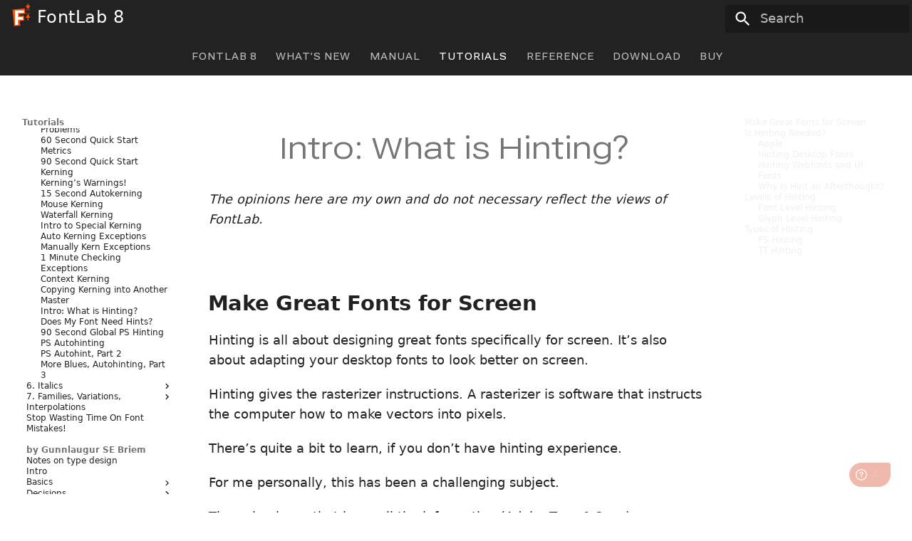

--- FILE ---
content_type: text/html; charset=utf-8
request_url: https://help.fontlab.com/fontlab/8/tutorials/calfonts/3.%20Fitting%20and%20Spacing/3f-a%20Intro-%20What%20is%20Hinting-/
body_size: 15946
content:

<!doctype html>
<html lang="en" class="no-js">
  <head>
    
      <meta charset="utf-8">
      <meta name="viewport" content="width=device-width,initial-scale=1">
      
        <meta name="description" content="FontLab 8 Help site">
      
      
        <meta name="author" content="Fontlab Ltd.">
      
      
        <link rel="canonical" href="https://help.fontlab.com/fontlab/8/tutorials/calfonts/3.%20Fitting%20and%20Spacing/3f-a%20Intro-%20What%20is%20Hinting-/">
      
      
        <link rel="prev" href="../3e-5%20Copying%20Kerning%20into%20Another%20Master/">
      
      
        <link rel="next" href="../3f-b%20Does%20My%20Font%20Need%20Hints-/">
      
      
        
      
      
      <link rel="icon" href="../../../../assets/images/favicon.png">
      <meta name="generator" content="mkdocs-1.6.0, mkdocs-material-9.5.32+insiders-4.53.12">
    
    
      
        <title>Intro: What is Hinting? - FontLab 8</title>
      
    
     
      <link rel="stylesheet" href="../../../../assets/stylesheets/main.dad623df.min.css">
      
        
        <link rel="stylesheet" href="../../../../assets/stylesheets/palette.ab4e12ef.min.css">
      
      


  
  
    
    
      
    
    
  
  
  <style>.md-tag.md-tag--beta{--md-tag-icon:url('data:image/svg+xml;charset=utf-8,<svg xmlns="http://www.w3.org/2000/svg" viewBox="0 0 24 24"><path d="M9.23 17.59v5.53H6.88V6.72c0-1.45.43-2.59 1.28-3.44C9 2.43 10.17 2 11.61 2c1.39 0 2.46.34 3.26 1 .79.68 1.18 1.62 1.18 2.81 0 .82-.26 1.59-.78 2.3-.52.71-1.19 1.2-2.02 1.47v.04c1.25.2 2.22.65 2.88 1.38.66.71.99 1.62.99 2.74 0 1.32-.46 2.4-1.37 3.23-.92.83-2.12 1.24-3.62 1.24-1.06 0-2.03-.21-2.9-.62m1.49-6.84V8.83c.87-.11 1.58-.43 2.15-.97.56-.55.84-1.16.84-1.86 0-1.38-.71-2.08-2.11-2.08-.76 0-1.35.24-1.76.73-.41.49-.61 1.17-.61 2.06v8.79c.91.53 1.8.79 2.66.79.84 0 1.5-.22 1.97-.65.47-.44.7-1.06.7-1.85 0-1.79-1.28-2.79-3.84-3.04Z"/></svg>');}</style>

    

    
      
    
     
    
      <link rel="stylesheet" href="https://fonts.googleapis.com/css2?family=IBM+Plex+Mono:ital,wght@0,400;0,700;1,400;1,700&family=Roboto+Condensed&family=Roboto:ital,wght@0,300;0,400;0,500;0,700;1,400;1,500;1,700&IBM+Plex+Serif:ital@0;1&family=Roboto+Flex:opsz,slnt,wdth,wght,GRAD,YTAS,YTDE,YTFI,YTLC,YTUC@8..144,0,25..150,100..1000,-100..100,663..750,-203..-180,676..738,514,650..712&family=Literata:opsz,wght@7..72,200..900&family=Inter:wght@400;500;600&family=Pathway+Gothic+One&family=Ultra&family=VT323&family=Work+Sans:wght@200;300;400;500&display=block">
    
      <link rel="stylesheet" href="https://cdn.jsdelivr.net/npm/uikit@3.13.10/dist/css/uikit.min.css">
    
      <link rel="stylesheet" href="../../../../css/wfnav.css">
    
      <link rel="stylesheet" href="../../../../css/extra.css">
    
      <link rel="stylesheet" href="../../../../css/keys.css">
    
      <link rel="stylesheet" href="https://cdn.jsdelivr.net/npm/font-awesome@4.7.0/css/font-awesome.min.css">
    
      <link rel="stylesheet" href="https://cdn.jsdelivr.net/npm/@fancyapps/fancybox@3.5.7/dist/jquery.fancybox.min.css">
    
      <link rel="stylesheet" href="https://cdn.jsdelivr.net/npm/img-comparison-slider@7.6.0/dist/styles.css">
    
      <link rel="stylesheet" href="https://cdn.jsdelivr.net/npm/tooltipster@4.2.8/dist/css/tooltipster.bundle.min.css">
    
      <link rel="stylesheet" href="https://cdn.jsdelivr.net/npm/tooltipster@4.2.8/dist/css/plugins/tooltipster/sideTip/themes/tooltipster-sideTip-borderless.min.css">
    
    <script>__md_scope=new URL("../../../..",location),__md_hash=e=>[...e].reduce((e,_)=>(e<<5)-e+_.charCodeAt(0),0),__md_get=(e,_=localStorage,t=__md_scope)=>JSON.parse(_.getItem(t.pathname+"."+e)),__md_set=(e,_,t=localStorage,a=__md_scope)=>{try{t.setItem(a.pathname+"."+e,JSON.stringify(_))}catch(e){}}</script>
    
      
  


  
  

<script id="__analytics">function __md_analytics(){function n(){dataLayer.push(arguments)}window.dataLayer=window.dataLayer||[],n("js",new Date),n("config","G-GB552JTL9K"),document.addEventListener("DOMContentLoaded",function(){document.forms.search&&document.forms.search.query.addEventListener("blur",function(){this.value&&n("event","search",{search_term:this.value})}),document$.subscribe(function(){var a=document.forms.feedback;if(void 0!==a)for(var e of a.querySelectorAll("[type=submit]"))e.addEventListener("click",function(e){e.preventDefault();var t=document.location.pathname,e=this.getAttribute("data-md-value");n("event","feedback",{page:t,data:e}),a.firstElementChild.disabled=!0;e=a.querySelector(".md-feedback__note [data-md-value='"+e+"']");e&&(e.hidden=!1)}),a.hidden=!1}),location$.subscribe(function(e){n("config","G-GB552JTL9K",{page_path:e.pathname})})});var e=document.createElement("script");e.async=!0,e.src="https://www.googletagmanager.com/gtag/js?id=G-GB552JTL9K",document.getElementById("__analytics").insertAdjacentElement("afterEnd",e)}</script>
  
    <script>"undefined"!=typeof __md_analytics&&__md_analytics()</script>
  

    
     
<script type="text/javascript">!function (o, c) { var n = c.documentElement, t = " w-mod-"; n.className += t + "js", ("ontouchstart" in o || o.DocumentTouch && c instanceof DocumentTouch) && (n.className += t + "touch") }(window, document);</script>

  </head>
  
  
    
    
      
    
    
    
    
    <body dir="ltr" data-md-color-scheme="default" data-md-color-primary="indigo" data-md-color-accent="indigo">
  
    
    <input class="md-toggle" data-md-toggle="drawer" type="checkbox" id="__drawer" autocomplete="off">
    <input class="md-toggle" data-md-toggle="search" type="checkbox" id="__search" autocomplete="off">
    <label class="md-overlay" for="__drawer"></label>
    <div data-md-component="skip">
      
        
        <a href="#intro-what-is-hinting" class="md-skip">
          Skip to content
        </a>
      
    </div>
    <div data-md-component="announce">
      
    </div>
    
    
      

<header class="md-header" data-md-component="header">
  <nav class="md-header__inner md-grid" aria-label="Header">
    <a href="https://help.fontlab.com/fontlab/8/" title="FontLab 8" class="md-header__button md-logo" aria-label="FontLab 8" data-md-component="logo">
      
  <img src="https://i.fontlab.com/temp/fl8-pictogram.svg" alt="logo">

    </a>
    <label class="md-header__button md-icon" for="__drawer">
      
      <svg xmlns="http://www.w3.org/2000/svg" viewBox="0 0 24 24"><path d="M3 6h18v2H3V6m0 5h18v2H3v-2m0 5h18v2H3v-2Z"/></svg>
    </label>
    <div class="md-header__title" data-md-component="header-title">
      <div class="md-header__ellipsis">
        <div class="md-header__topic">
          <span class="md-ellipsis">
            FontLab 8
          </span>
        </div>
        <div class="md-header__topic" data-md-component="header-topic">
          <span class="md-ellipsis">
            
              Intro: What is Hinting?
            
          </span>
        </div>
      </div>
    </div>
    
      
        <form class="md-header__option" data-md-component="palette">
  
    
    
    
    <input class="md-option" data-md-color-media="" data-md-color-scheme="default" data-md-color-primary="indigo" data-md-color-accent="indigo"  aria-hidden="true"  type="radio" name="__palette" id="__palette_0">
    
  
</form>
      
    
    
      <script>var media,input,key,value,palette=__md_get("__palette");if(palette&&palette.color){"(prefers-color-scheme)"===palette.color.media&&(media=matchMedia("(prefers-color-scheme: light)"),input=document.querySelector(media.matches?"[data-md-color-media='(prefers-color-scheme: light)']":"[data-md-color-media='(prefers-color-scheme: dark)']"),palette.color.media=input.getAttribute("data-md-color-media"),palette.color.scheme=input.getAttribute("data-md-color-scheme"),palette.color.primary=input.getAttribute("data-md-color-primary"),palette.color.accent=input.getAttribute("data-md-color-accent"));for([key,value]of Object.entries(palette.color))document.body.setAttribute("data-md-color-"+key,value)}</script>
    
    
    
      <label class="md-header__button md-icon" for="__search">
        
        <svg xmlns="http://www.w3.org/2000/svg" viewBox="0 0 24 24"><path d="M9.5 3A6.5 6.5 0 0 1 16 9.5c0 1.61-.59 3.09-1.56 4.23l.27.27h.79l5 5-1.5 1.5-5-5v-.79l-.27-.27A6.516 6.516 0 0 1 9.5 16 6.5 6.5 0 0 1 3 9.5 6.5 6.5 0 0 1 9.5 3m0 2C7 5 5 7 5 9.5S7 14 9.5 14 14 12 14 9.5 12 5 9.5 5Z"/></svg>
      </label>
      <div class="md-search" data-md-component="search" role="dialog">
  <label class="md-search__overlay" for="__search"></label>
  <div class="md-search__inner" role="search">
    <form class="md-search__form" name="search">
      <input type="text" class="md-search__input" name="query" aria-label="Search" placeholder="Search" autocapitalize="off" autocorrect="off" autocomplete="off" spellcheck="false" data-md-component="search-query" required>
      <label class="md-search__icon md-icon" for="__search">
        
        <svg xmlns="http://www.w3.org/2000/svg" viewBox="0 0 24 24"><path d="M9.5 3A6.5 6.5 0 0 1 16 9.5c0 1.61-.59 3.09-1.56 4.23l.27.27h.79l5 5-1.5 1.5-5-5v-.79l-.27-.27A6.516 6.516 0 0 1 9.5 16 6.5 6.5 0 0 1 3 9.5 6.5 6.5 0 0 1 9.5 3m0 2C7 5 5 7 5 9.5S7 14 9.5 14 14 12 14 9.5 12 5 9.5 5Z"/></svg>
        
        <svg xmlns="http://www.w3.org/2000/svg" viewBox="0 0 24 24"><path d="M20 11v2H8l5.5 5.5-1.42 1.42L4.16 12l7.92-7.92L13.5 5.5 8 11h12Z"/></svg>
      </label>
      <nav class="md-search__options" aria-label="Search">
        
          <a href="javascript:void(0)" class="md-search__icon md-icon" title="Share" aria-label="Share" data-clipboard data-clipboard-text="" data-md-component="search-share" tabindex="-1">
            
            <svg xmlns="http://www.w3.org/2000/svg" viewBox="0 0 24 24"><path d="M18 16.08c-.76 0-1.44.3-1.96.77L8.91 12.7c.05-.23.09-.46.09-.7 0-.24-.04-.47-.09-.7l7.05-4.11c.54.5 1.25.81 2.04.81a3 3 0 0 0 3-3 3 3 0 0 0-3-3 3 3 0 0 0-3 3c0 .24.04.47.09.7L8.04 9.81C7.5 9.31 6.79 9 6 9a3 3 0 0 0-3 3 3 3 0 0 0 3 3c.79 0 1.5-.31 2.04-.81l7.12 4.15c-.05.21-.08.43-.08.66 0 1.61 1.31 2.91 2.92 2.91 1.61 0 2.92-1.3 2.92-2.91A2.92 2.92 0 0 0 18 16.08Z"/></svg>
          </a>
        
        <button type="reset" class="md-search__icon md-icon" title="Clear" aria-label="Clear" tabindex="-1">
          
          <svg xmlns="http://www.w3.org/2000/svg" viewBox="0 0 24 24"><path d="M19 6.41 17.59 5 12 10.59 6.41 5 5 6.41 10.59 12 5 17.59 6.41 19 12 13.41 17.59 19 19 17.59 13.41 12 19 6.41Z"/></svg>
        </button>
      </nav>
      
        <div class="md-search__suggest" data-md-component="search-suggest"></div>
      
    </form>
    <div class="md-search__output">
      <div class="md-search__scrollwrap" tabindex="0" data-md-scrollfix>
        <div class="md-search-result" data-md-component="search-result">
          <div class="md-search-result__meta">
            Initializing search
          </div>
          <ol class="md-search-result__list" role="presentation"></ol>
        </div>
      </div>
    </div>
  </div>
</div>
    
    
  </nav>
  
</header>
    
    <div class="md-container" data-md-component="container">
      
      
        
          
            
<nav class="md-tabs" aria-label="Tabs" data-md-component="tabs">
  <div class="md-grid">
    <ul class="md-tabs__list">
      
        
  
  
  
    <li class="md-tabs__item">
      <a href="../../../.." class="md-tabs__link">
        
  
    
  
  FontLab 8

      </a>
    </li>
  

      
        
  
  
  
    
    
      <li class="md-tabs__item">
        <a href="../../../../whats-new/" class="md-tabs__link">
          
  
  What’s new

        </a>
      </li>
    
  

      
        
  
  
  
    <li class="md-tabs__item">
      <a href="../../../../manual" class="md-tabs__link">
        
  
    
  
  Manual

      </a>
    </li>
  

      
        
  
  
    
  
  
    
    
      <li class="md-tabs__item md-tabs__item--active">
        <a href="../../../" class="md-tabs__link">
          
  
  Tutorials

        </a>
      </li>
    
  

      
        
  
  
  
    
    
      <li class="md-tabs__item">
        <a href="../../../../reference/" class="md-tabs__link">
          
  
  Reference

        </a>
      </li>
    
  

      
        
  
  
  
    <li class="md-tabs__item">
      <a href="https://www.fontlab.com/font-editor/fontlab/#download" class="md-tabs__link">
        
  
    
  
  Download

      </a>
    </li>
  

      
        
  
  
  
    <li class="md-tabs__item">
      <a href="https://www.fontlab.com/font-editor/fontlab/#buy" class="md-tabs__link">
        
  
    
  
  Buy

      </a>
    </li>
  

      
    </ul>
  </div>
</nav>
          
        
      
      <main class="md-main" data-md-component="main">
        <div class="md-main__inner md-grid">
          
            
              
              <div class="md-sidebar md-sidebar--primary" data-md-component="sidebar" data-md-type="navigation" >
                <div class="md-sidebar__scrollwrap">
                  <div class="md-sidebar__inner">
                    


  


<nav class="md-nav md-nav--primary md-nav--lifted" aria-label="Navigation" data-md-level="0">
  <label class="md-nav__title" for="__drawer">
    <a href="https://help.fontlab.com/fontlab/8/" title="FontLab 8" class="md-nav__button md-logo" aria-label="FontLab 8" data-md-component="logo">
      
  <img src="https://i.fontlab.com/temp/fl8-pictogram.svg" alt="logo">

    </a>
    FontLab 8
  </label>
  
  <ul class="md-nav__list" data-md-scrollfix>
    
      
      
  
  
  
  
    <li class="md-nav__item">
      <a href="../../../.." class="md-nav__link">
        
  
  <span class="md-ellipsis">
    
  
    FontLab 8
  

    
  </span>
  
  

      </a>
    </li>
  

    
      
      
  
  
  
  
    
    
    
      
      
        
      
    
    
    <li class="md-nav__item md-nav__item--nested">
      
        
        
        <input class="md-nav__toggle md-toggle " type="checkbox" id="__nav_2" >
        
          
          <label class="md-nav__link" for="__nav_2" id="__nav_2_label" tabindex="0">
            
  
  <span class="md-ellipsis">
    
  
    What’s new
  

    
  </span>
  
  

            <span class="md-nav__icon md-icon"></span>
          </label>
        
        <nav class="md-nav" data-md-level="1" aria-labelledby="__nav_2_label" aria-expanded="false">
          <label class="md-nav__title" for="__nav_2">
            <span class="md-nav__icon md-icon"></span>
            
  
    What’s new
  

          </label>
          <ul class="md-nav__list" data-md-scrollfix>
            
              
                
  
  
  
  
    <li class="md-nav__item">
      <a href="../../../../whats-new/" class="md-nav__link">
        
  
  <span class="md-ellipsis">
    
  
    New in FontLab 8
  

    
  </span>
  
  

      </a>
    </li>
  

              
            
              
                
  
  
  
  
    <li class="md-nav__item">
      <a href="../../../../whats-new/whats-new-01-explore-prepare/" class="md-nav__link">
        
  
  <span class="md-ellipsis">
    
  
    1. Explore & prepare
  

    
  </span>
  
  

      </a>
    </li>
  

              
            
              
                
  
  
  
  
    <li class="md-nav__item">
      <a href="../../../../whats-new/whats-new-02-draft-draw/" class="md-nav__link">
        
  
  <span class="md-ellipsis">
    
  
    2. Draft & draw
  

    
  </span>
  
  

      </a>
    </li>
  

              
            
              
                
  
  
  
  
    <li class="md-nav__item">
      <a href="../../../../whats-new/whats-new-03-edit-refine/" class="md-nav__link">
        
  
  <span class="md-ellipsis">
    
  
    3. Edit & refine
  

    
  </span>
  
  

      </a>
    </li>
  

              
            
              
                
  
  
  
  
    <li class="md-nav__item">
      <a href="../../../../whats-new/whats-new-04-consistency-precision/" class="md-nav__link">
        
  
  <span class="md-ellipsis">
    
  
    4. Consistency & precision
  

    
  </span>
  
  

      </a>
    </li>
  

              
            
              
                
  
  
  
  
    <li class="md-nav__item">
      <a href="../../../../whats-new/whats-new-05-build-assemble/" class="md-nav__link">
        
  
  <span class="md-ellipsis">
    
  
    5. Build & assemble
  

    
  </span>
  
  

      </a>
    </li>
  

              
            
              
                
  
  
  
  
    <li class="md-nav__item">
      <a href="../../../../whats-new/whats-new-06-metrics-kerning/" class="md-nav__link">
        
  
  <span class="md-ellipsis">
    
  
    6. Metrics & kerning
  

    
  </span>
  
  

      </a>
    </li>
  

              
            
              
                
  
  
  
  
    <li class="md-nav__item">
      <a href="../../../../whats-new/whats-new-07-families-variation/" class="md-nav__link">
        
  
  <span class="md-ellipsis">
    
  
    7. Families & variation
  

    
  </span>
  
  

      </a>
    </li>
  

              
            
              
                
  
  
  
  
    <li class="md-nav__item">
      <a href="../../../../whats-new/whats-new-08-test-adjust/" class="md-nav__link">
        
  
  <span class="md-ellipsis">
    
  
    8. Test & adjust
  

    
  </span>
  
  

      </a>
    </li>
  

              
            
              
                
  
  
  
  
    <li class="md-nav__item">
      <a href="../../../../whats-new/whats-new-09-color/" class="md-nav__link">
        
  
  <span class="md-ellipsis">
    
  
    9. Color
  

    
  </span>
  
  

      </a>
    </li>
  

              
            
              
                
  
  
  
  
    <li class="md-nav__item">
      <a href="../../../../whats-new/whats-new-10-glyphs-fonts/" class="md-nav__link">
        
  
  <span class="md-ellipsis">
    
  
    10. Glyphs & fonts
  

    
  </span>
  
  

      </a>
    </li>
  

              
            
              
                
  
  
  
  
    <li class="md-nav__item">
      <a href="../../../../whats-new/whats-new-11-formats/" class="md-nav__link">
        
  
  <span class="md-ellipsis">
    
  
    11. Formats
  

    
  </span>
  
  

      </a>
    </li>
  

              
            
              
                
  
  
  
  
    <li class="md-nav__item">
      <a href="../../../../whats-new/whats-new-12-scripts-extensions/" class="md-nav__link">
        
  
  <span class="md-ellipsis">
    
  
    12. Scripts & integrations
  

    
  </span>
  
  

      </a>
    </li>
  

              
            
              
                
  
  
  
  
    <li class="md-nav__item">
      <a href="../../../../whats-new/whats-new-13-bug-fixes/" class="md-nav__link">
        
  
  <span class="md-ellipsis">
    
  
    13. Bug fixes
  

    
  </span>
  
  

      </a>
    </li>
  

              
            
              
                
  
  
  
  
    <li class="md-nav__item">
      <a href="../../../../whats-new/whats-new-since-fontlab-vi/" class="md-nav__link">
        
  
  <span class="md-ellipsis">
    
  
    New since FontLab VI
  

    
  </span>
  
  

      </a>
    </li>
  

              
            
              
                
  
  
  
  
    
    
    
      
      
        
      
    
    
    <li class="md-nav__item md-nav__item--nested">
      
        
        
        <input class="md-nav__toggle md-toggle " type="checkbox" id="__nav_2_16" >
        
          
          <label class="md-nav__link" for="__nav_2_16" id="__nav_2_16_label" tabindex="0">
            
  
  <span class="md-ellipsis">
    
  
    Release notes
  

    
  </span>
  
  

            <span class="md-nav__icon md-icon"></span>
          </label>
        
        <nav class="md-nav" data-md-level="2" aria-labelledby="__nav_2_16_label" aria-expanded="false">
          <label class="md-nav__title" for="__nav_2_16">
            <span class="md-nav__icon md-icon"></span>
            
  
    Release notes
  

          </label>
          <ul class="md-nav__list" data-md-scrollfix>
            
              
                
  
  
  
  
    <li class="md-nav__item">
      <a href="../../../../whats-new/release-notes/8.4.2.8950/" class="md-nav__link">
        
  
  <span class="md-ellipsis">
    
  
    8.4.2.8950
  

    
  </span>
  
  

      </a>
    </li>
  

              
            
              
                
  
  
  
  
    <li class="md-nav__item">
      <a href="../../../../whats-new/release-notes/8.4.1.8932/" class="md-nav__link">
        
  
  <span class="md-ellipsis">
    
  
    8.4.1.8932
  

    
  </span>
  
  

      </a>
    </li>
  

              
            
              
                
  
  
  
  
    <li class="md-nav__item">
      <a href="../../../../whats-new/release-notes/8.4.1.8926/" class="md-nav__link">
        
  
  <span class="md-ellipsis">
    
  
    8.4.1.8926
  

    
  </span>
  
  

      </a>
    </li>
  

              
            
              
                
  
  
  
  
    <li class="md-nav__item">
      <a href="../../../../whats-new/release-notes/8.4.1.8920/" class="md-nav__link">
        
  
  <span class="md-ellipsis">
    
  
    8.4.1.8920.β
  

    
  </span>
  
  

      </a>
    </li>
  

              
            
              
                
  
  
  
  
    <li class="md-nav__item">
      <a href="../../../../whats-new/release-notes/8.4.1.8902/" class="md-nav__link">
        
  
  <span class="md-ellipsis">
    
  
    8.4.1.8902.β
  

    
  </span>
  
  

      </a>
    </li>
  

              
            
              
                
  
  
  
  
    <li class="md-nav__item">
      <a href="../../../../whats-new/release-notes/8.4.0.8898/" class="md-nav__link">
        
  
  <span class="md-ellipsis">
    
  
    8.4.0.8898
  

    
  </span>
  
  

      </a>
    </li>
  

              
            
              
                
  
  
  
  
    <li class="md-nav__item">
      <a href="../../../../whats-new/release-notes/8.4.0.8887/" class="md-nav__link">
        
  
  <span class="md-ellipsis">
    
  
    8.4.0.8887.β
  

    
  </span>
  
  

      </a>
    </li>
  

              
            
              
                
  
  
  
  
    <li class="md-nav__item">
      <a href="../../../../whats-new/release-notes/8.4.0.8882/" class="md-nav__link">
        
  
  <span class="md-ellipsis">
    
  
    8.4.0.8882.β
  

    
  </span>
  
  

      </a>
    </li>
  

              
            
              
                
  
  
  
  
    <li class="md-nav__item">
      <a href="../../../../whats-new/release-notes/8.4.0.8858/" class="md-nav__link">
        
  
  <span class="md-ellipsis">
    
  
    8.4.0.8858.β
  

    
  </span>
  
  

      </a>
    </li>
  

              
            
              
                
  
  
  
  
    <li class="md-nav__item">
      <a href="../../../../whats-new/release-notes/8.3.0.8766/" class="md-nav__link">
        
  
  <span class="md-ellipsis">
    
  
    8.3.0.8766
  

    
  </span>
  
  

      </a>
    </li>
  

              
            
              
                
  
  
  
  
    <li class="md-nav__item">
      <a href="../../../../whats-new/release-notes/8.3.0.8762/" class="md-nav__link">
        
  
  <span class="md-ellipsis">
    
  
    8.3.0.8762.β
  

    
  </span>
  
  

      </a>
    </li>
  

              
            
              
                
  
  
  
  
    <li class="md-nav__item">
      <a href="../../../../whats-new/release-notes/8.3.0.8746/" class="md-nav__link">
        
  
  <span class="md-ellipsis">
    
  
    8.3.0.8746.β
  

    
  </span>
  
  

      </a>
    </li>
  

              
            
              
                
  
  
  
  
    <li class="md-nav__item">
      <a href="../../../../whats-new/release-notes/8.3.0.8740/" class="md-nav__link">
        
  
  <span class="md-ellipsis">
    
  
    8.3.0.8740.β
  

    
  </span>
  
  

      </a>
    </li>
  

              
            
              
                
  
  
  
  
    <li class="md-nav__item">
      <a href="../../../../whats-new/release-notes/8.3.0.8736/" class="md-nav__link">
        
  
  <span class="md-ellipsis">
    
  
    8.3.0.8736.β
  

    
  </span>
  
  

      </a>
    </li>
  

              
            
              
                
  
  
  
  
    <li class="md-nav__item">
      <a href="../../../../whats-new/release-notes/8.2.1.8638/" class="md-nav__link">
        
  
  <span class="md-ellipsis">
    
  
    8.2.1.8638.β
  

    
  </span>
  
  

      </a>
    </li>
  

              
            
              
                
  
  
  
  
    <li class="md-nav__item">
      <a href="../../../../whats-new/release-notes/8.2.0.8620/" class="md-nav__link">
        
  
  <span class="md-ellipsis">
    
  
    8.2.0.8620
  

    
  </span>
  
  

      </a>
    </li>
  

              
            
              
                
  
  
  
  
    <li class="md-nav__item">
      <a href="../../../../whats-new/release-notes/8.2.0.8458/" class="md-nav__link">
        
  
  <span class="md-ellipsis">
    
  
    8.2.0.8458.β
  

    
  </span>
  
  

      </a>
    </li>
  

              
            
              
                
  
  
  
  
    <li class="md-nav__item">
      <a href="../../../../whats-new/release-notes/8.0.1.8248/" class="md-nav__link">
        
  
  <span class="md-ellipsis">
    
  
    8.0.1.8248
  

    
  </span>
  
  

      </a>
    </li>
  

              
            
              
                
  
  
  
  
    <li class="md-nav__item">
      <a href="../../../../whats-new/release-notes/8.0.1.8247/" class="md-nav__link">
        
  
  <span class="md-ellipsis">
    
  
    8.0.1.8247.β
  

    
  </span>
  
  

      </a>
    </li>
  

              
            
              
                
  
  
  
  
    <li class="md-nav__item">
      <a href="../../../../whats-new/release-notes/8.0.1.8237/" class="md-nav__link">
        
  
  <span class="md-ellipsis">
    
  
    8.0.1.8237.β
  

    
  </span>
  
  

      </a>
    </li>
  

              
            
              
                
  
  
  
  
    <li class="md-nav__item">
      <a href="../../../../whats-new/release-notes/8.0.1.8228/" class="md-nav__link">
        
  
  <span class="md-ellipsis">
    
  
    8.0.1.8228.β
  

    
  </span>
  
  

      </a>
    </li>
  

              
            
              
                
  
  
  
  
    <li class="md-nav__item">
      <a href="../../../../whats-new/release-notes/8.0.1.8225/" class="md-nav__link">
        
  
  <span class="md-ellipsis">
    
  
    8.0.1.8225.β
  

    
  </span>
  
  

      </a>
    </li>
  

              
            
              
                
  
  
  
  
    <li class="md-nav__item">
      <a href="../../../../whats-new/release-notes/8.0.0.8222/" class="md-nav__link">
        
  
  <span class="md-ellipsis">
    
  
    8.0.0.8222
  

    
  </span>
  
  

      </a>
    </li>
  

              
            
              
                
  
  
  
  
    <li class="md-nav__item">
      <a href="../../../../whats-new/release-notes/8.0.0.8220/" class="md-nav__link">
        
  
  <span class="md-ellipsis">
    
  
    8.0.0.8220.β
  

    
  </span>
  
  

      </a>
    </li>
  

              
            
              
                
  
  
  
  
    <li class="md-nav__item">
      <a href="../../../../whats-new/release-notes/8.0.0.8203/" class="md-nav__link">
        
  
  <span class="md-ellipsis">
    
  
    8.0.0.8203
  

    
  </span>
  
  

      </a>
    </li>
  

              
            
              
                
  
  
  
  
    <li class="md-nav__item">
      <a href="../../../../whats-new/release-notes/8.0.0.8200/" class="md-nav__link">
        
  
  <span class="md-ellipsis">
    
  
    8.0.0.8200
  

    
  </span>
  
  

      </a>
    </li>
  

              
            
          </ul>
        </nav>
      
    </li>
  

              
            
          </ul>
        </nav>
      
    </li>
  

    
      
      
  
  
  
  
    <li class="md-nav__item">
      <a href="../../../../manual" class="md-nav__link">
        
  
  <span class="md-ellipsis">
    
  
    Manual
  

    
  </span>
  
  

      </a>
    </li>
  

    
      
      
  
  
    
  
  
  
    
    
    
      
        
        
      
      
        
      
    
    
    <li class="md-nav__item md-nav__item--active md-nav__item--section md-nav__item--nested">
      
        
        
        <input class="md-nav__toggle md-toggle " type="checkbox" id="__nav_4" checked>
        
          
          <label class="md-nav__link" for="__nav_4" id="__nav_4_label" tabindex="">
            
  
  <span class="md-ellipsis">
    
  
    Tutorials
  

    
  </span>
  
  

            <span class="md-nav__icon md-icon"></span>
          </label>
        
        <nav class="md-nav" data-md-level="1" aria-labelledby="__nav_4_label" aria-expanded="true">
          <label class="md-nav__title" for="__nav_4">
            <span class="md-nav__icon md-icon"></span>
            
  
    Tutorials
  

          </label>
          <ul class="md-nav__list" data-md-scrollfix>
            
              
                
  
  
  
  
    <li class="md-nav__item">
      <a href="../../../" class="md-nav__link">
        
  
  <span class="md-ellipsis">
    
  
    Tutorials
  

    
  </span>
  
  

      </a>
    </li>
  

              
            
              
                
  
  
    
  
  
  
    
    
    
      
      
        
          
          
        
      
    
    
    <li class="md-nav__item md-nav__item--active md-nav__item--section md-nav__item--nested">
      
        
        
        <input class="md-nav__toggle md-toggle " type="checkbox" id="__nav_4_2" checked>
        
          
          <label class="md-nav__link" for="__nav_4_2" id="__nav_4_2_label" tabindex="">
            
  
  <span class="md-ellipsis">
    
  
    by Dave Lawrence
  

    
  </span>
  
  

            <span class="md-nav__icon md-icon"></span>
          </label>
        
        <nav class="md-nav" data-md-level="2" aria-labelledby="__nav_4_2_label" aria-expanded="true">
          <label class="md-nav__title" for="__nav_4_2">
            <span class="md-nav__icon md-icon"></span>
            
  
    by Dave Lawrence
  

          </label>
          <ul class="md-nav__list" data-md-scrollfix>
            
              
                
  
  
  
  
    <li class="md-nav__item">
      <a href="../../" class="md-nav__link">
        
  
  <span class="md-ellipsis">
    
  
    Tutorials
  

    
  </span>
  
  

      </a>
    </li>
  

              
            
              
                
  
  
  
  
    
    
    
      
      
        
      
    
    
    <li class="md-nav__item md-nav__item--nested">
      
        
        
        <input class="md-nav__toggle md-toggle " type="checkbox" id="__nav_4_2_2" >
        
          
          <label class="md-nav__link" for="__nav_4_2_2" id="__nav_4_2_2_label" tabindex="0">
            
  
  <span class="md-ellipsis">
    
  
    0. Installation and Set Up
  

    
  </span>
  
  

            <span class="md-nav__icon md-icon"></span>
          </label>
        
        <nav class="md-nav" data-md-level="3" aria-labelledby="__nav_4_2_2_label" aria-expanded="false">
          <label class="md-nav__title" for="__nav_4_2_2">
            <span class="md-nav__icon md-icon"></span>
            
  
    0. Installation and Set Up
  

          </label>
          <ul class="md-nav__list" data-md-scrollfix>
            
              
                
  
  
  
  
    <li class="md-nav__item">
      <a href="../../0.%20Installation%20and%20Set%20Up/00a%20Importing%20Settings%20and%20Shortcuts%20into%20FL%208/" class="md-nav__link">
        
  
  <span class="md-ellipsis">
    
  
    Importing Settings and Shortcuts into FL 8
  

    
  </span>
  
  

      </a>
    </li>
  

              
            
              
                
  
  
  
  
    <li class="md-nav__item">
      <a href="../../0.%20Installation%20and%20Set%20Up/00b%20Install%20and%20Troubleshooting/" class="md-nav__link">
        
  
  <span class="md-ellipsis">
    
  
    Install and Troubleshooting
  

    
  </span>
  
  

      </a>
    </li>
  

              
            
              
                
  
  
  
  
    <li class="md-nav__item">
      <a href="../../0.%20Installation%20and%20Set%20Up/00b-1%20Customize%20Your%20Drawing%20Window/" class="md-nav__link">
        
  
  <span class="md-ellipsis">
    
  
    Customize Your Drawing Window
  

    
  </span>
  
  

      </a>
    </li>
  

              
            
              
                
  
  
  
  
    <li class="md-nav__item">
      <a href="../../0.%20Installation%20and%20Set%20Up/00c%20FontLab%208%20New%20Dark%20Theme/" class="md-nav__link">
        
  
  <span class="md-ellipsis">
    
  
    FontLab 8 New Dark Theme
  

    
  </span>
  
  

      </a>
    </li>
  

              
            
          </ul>
        </nav>
      
    </li>
  

              
            
              
                
  
  
  
  
    
    
    
      
      
        
      
    
    
    <li class="md-nav__item md-nav__item--nested">
      
        
        
        <input class="md-nav__toggle md-toggle " type="checkbox" id="__nav_4_2_3" >
        
          
          <label class="md-nav__link" for="__nav_4_2_3" id="__nav_4_2_3_label" tabindex="0">
            
  
  <span class="md-ellipsis">
    
  
    1. Drawing
  

    
  </span>
  
  

            <span class="md-nav__icon md-icon"></span>
          </label>
        
        <nav class="md-nav" data-md-level="3" aria-labelledby="__nav_4_2_3_label" aria-expanded="false">
          <label class="md-nav__title" for="__nav_4_2_3">
            <span class="md-nav__icon md-icon"></span>
            
  
    1. Drawing
  

          </label>
          <ul class="md-nav__list" data-md-scrollfix>
            
              
                
  
  
  
  
    <li class="md-nav__item">
      <a href="../../1.%20Drawing/01a%20Rules%20for%20Vector%20Exports/" class="md-nav__link">
        
  
  <span class="md-ellipsis">
    
  
    Avoid Mistakes By Following the Basic Vector Rules
  

    
  </span>
  
  

      </a>
    </li>
  

              
            
              
                
  
  
  
  
    <li class="md-nav__item">
      <a href="../../1.%20Drawing/01b%20Basics%20of%20Drawing%20in%20FontLab/" class="md-nav__link">
        
  
  <span class="md-ellipsis">
    
  
    Basics of Drawing in FontLab
  

    
  </span>
  
  

      </a>
    </li>
  

              
            
              
                
  
  
  
  
    <li class="md-nav__item">
      <a href="../../1.%20Drawing/01c%20Merging%2C%20Separating%2C%20Overlapping%20Shapes-%20Surgery/" class="md-nav__link">
        
  
  <span class="md-ellipsis">
    
  
    Merging, Separating, Overlapping Shapes: Surgery
  

    
  </span>
  
  

      </a>
    </li>
  

              
            
              
                
  
  
  
  
    <li class="md-nav__item">
      <a href="../../1.%20Drawing/01d%20Open%20Contour%20Surgery-%20Surgery%20Part%202/" class="md-nav__link">
        
  
  <span class="md-ellipsis">
    
  
    Open Contour Surgery: Surgery Part 2
  

    
  </span>
  
  

      </a>
    </li>
  

              
            
              
                
  
  
  
  
    <li class="md-nav__item">
      <a href="../../1.%20Drawing/01e%20Project-%20Surgery%20Procedure/" class="md-nav__link">
        
  
  <span class="md-ellipsis">
    
  
    PROJECT: Surgery Procedure
  

    
  </span>
  
  

      </a>
    </li>
  

              
            
              
                
  
  
  
  
    <li class="md-nav__item">
      <a href="../../1.%20Drawing/01f%20Pathfinder%20Modes%20and%20the%20Fill%20Tool/" class="md-nav__link">
        
  
  <span class="md-ellipsis">
    
  
    Pathfinder Modes and the Fill Tool
  

    
  </span>
  
  

      </a>
    </li>
  

              
            
              
                
  
  
  
  
    <li class="md-nav__item">
      <a href="../../1.%20Drawing/01g-0%20Reusing%20Shapes%20Intro/" class="md-nav__link">
        
  
  <span class="md-ellipsis">
    
  
    Reusing Shapes Intro
  

    
  </span>
  
  

      </a>
    </li>
  

              
            
              
                
  
  
  
  
    <li class="md-nav__item">
      <a href="../../1.%20Drawing/01g-1%20Reusing%20Shapes%201/" class="md-nav__link">
        
  
  <span class="md-ellipsis">
    
  
    Reusing Shapes 1
  

    
  </span>
  
  

      </a>
    </li>
  

              
            
              
                
  
  
  
  
    <li class="md-nav__item">
      <a href="../../1.%20Drawing/01h%20Free%20Transform-%20Complete%20Guide/" class="md-nav__link">
        
  
  <span class="md-ellipsis">
    
  
    Free Transform: Complete Guide
  

    
  </span>
  
  

      </a>
    </li>
  

              
            
              
                
  
  
  
  
    <li class="md-nav__item">
      <a href="../../1.%20Drawing/01j%20Non-Destructive%20Transformation/" class="md-nav__link">
        
  
  <span class="md-ellipsis">
    
  
    Non-Destructive Transformation
  

    
  </span>
  
  

      </a>
    </li>
  

              
            
              
                
  
  
  
  
    <li class="md-nav__item">
      <a href="../../1.%20Drawing/01m%20Special%20Non-Destructive%20Transformations/" class="md-nav__link">
        
  
  <span class="md-ellipsis">
    
  
    Special Non-Destructive Transformations
  

    
  </span>
  
  

      </a>
    </li>
  

              
            
              
                
  
  
  
  
    <li class="md-nav__item">
      <a href="../../1.%20Drawing/01n%20Tutorial-%20How%20the%20New%20Features%20of%20FontLab/" class="md-nav__link">
        
  
  <span class="md-ellipsis">
    
  
    The New Stroke and Thickness Tool
  

    
  </span>
  
  

      </a>
    </li>
  

              
            
              
                
  
  
  
  
    <li class="md-nav__item">
      <a href="../../1.%20Drawing/01y%20Masterclass%20Better%20Vector%20Drawing/" class="md-nav__link">
        
  
  <span class="md-ellipsis">
    
  
    Masterclass: Better Vector Drawing
  

    
  </span>
  
  

      </a>
    </li>
  

              
            
              
                
  
  
  
  
    <li class="md-nav__item">
      <a href="../../1.%20Drawing/01z%20Masterclass%20Better%20Vector%20Drawing%20Part%202/" class="md-nav__link">
        
  
  <span class="md-ellipsis">
    
  
    Masterclass: Better Vector Drawing
  

    
  </span>
  
  

      </a>
    </li>
  

              
            
          </ul>
        </nav>
      
    </li>
  

              
            
              
                
  
  
  
  
    
    
    
      
      
        
      
    
    
    <li class="md-nav__item md-nav__item--nested">
      
        
        
        <input class="md-nav__toggle md-toggle " type="checkbox" id="__nav_4_2_4" >
        
          
          <label class="md-nav__link" for="__nav_4_2_4" id="__nav_4_2_4_label" tabindex="0">
            
  
  <span class="md-ellipsis">
    
  
    2. Honing
  

    
  </span>
  
  

            <span class="md-nav__icon md-icon"></span>
          </label>
        
        <nav class="md-nav" data-md-level="3" aria-labelledby="__nav_4_2_4_label" aria-expanded="false">
          <label class="md-nav__title" for="__nav_4_2_4">
            <span class="md-nav__icon md-icon"></span>
            
  
    2. Honing
  

          </label>
          <ul class="md-nav__list" data-md-scrollfix>
            
              
                
  
  
  
  
    <li class="md-nav__item">
      <a href="../../2.%20Honing/2a%20Automatic%20Fixing%20Paths/" class="md-nav__link">
        
  
  <span class="md-ellipsis">
    
  
    Automatic Fixing Paths
  

    
  </span>
  
  

      </a>
    </li>
  

              
            
              
                
  
  
  
  
    <li class="md-nav__item">
      <a href="../../2.%20Honing/2b%20Fixing%20Paths%20by%20Hand/" class="md-nav__link">
        
  
  <span class="md-ellipsis">
    
  
    Fixing Paths by Hand
  

    
  </span>
  
  

      </a>
    </li>
  

              
            
              
                
  
  
  
  
    <li class="md-nav__item">
      <a href="../../2.%20Honing/2b-1%20Project-%20Hone%20A%20Letter/" class="md-nav__link">
        
  
  <span class="md-ellipsis">
    
  
    PROJECT: Hone A Letter
  

    
  </span>
  
  

      </a>
    </li>
  

              
            
              
                
  
  
  
  
    <li class="md-nav__item">
      <a href="../../2.%20Honing/2c-0%20Understanding%20the%20Different%20Curve%20Types/" class="md-nav__link">
        
  
  <span class="md-ellipsis">
    
  
    Understanding the Different Curve Types
  

    
  </span>
  
  

      </a>
    </li>
  

              
            
              
                
  
  
  
  
    <li class="md-nav__item">
      <a href="../../2.%20Honing/2c-0a%20PROJECT%20Fixing%20the%20S%20Problem/" class="md-nav__link">
        
  
  <span class="md-ellipsis">
    
  
    PROJECT: Fixing the S Problem
  

    
  </span>
  
  

      </a>
    </li>
  

              
            
              
                
  
  
  
  
    <li class="md-nav__item">
      <a href="../../2.%20Honing/2c-1%20Curve%20Tension/" class="md-nav__link">
        
  
  <span class="md-ellipsis">
    
  
    Curve Tension
  

    
  </span>
  
  

      </a>
    </li>
  

              
            
              
                
  
  
  
  
    <li class="md-nav__item">
      <a href="../../2.%20Honing/2c-2%20Project-%20Smoothing%20Out%20Pencil%20H/" class="md-nav__link">
        
  
  <span class="md-ellipsis">
    
  
    PROJECT: Smoothing Out Pencil H
  

    
  </span>
  
  

      </a>
    </li>
  

              
            
              
                
  
  
  
  
    <li class="md-nav__item">
      <a href="../../2.%20Honing/2d-1a%20Fonts%20Look%20Bad%20at%20Size/" class="md-nav__link">
        
  
  <span class="md-ellipsis">
    
  
    Fonts Look Bad at Size
  

    
  </span>
  
  

      </a>
    </li>
  

              
            
              
                
  
  
  
  
    <li class="md-nav__item">
      <a href="../../2.%20Honing/2d-1b%20Fonts%20Look%20Bad%20at%20Size%20Pt-%202/" class="md-nav__link">
        
  
  <span class="md-ellipsis">
    
  
    Fonts Look Bad at Size, Pt. 2
  

    
  </span>
  
  

      </a>
    </li>
  

              
            
              
                
  
  
  
  
    <li class="md-nav__item">
      <a href="../../2.%20Honing/2d-2%20Making%20a%20Large%20Display%20Font/" class="md-nav__link">
        
  
  <span class="md-ellipsis">
    
  
    Making a Large Display Letter
  

    
  </span>
  
  

      </a>
    </li>
  

              
            
              
                
  
  
  
  
    <li class="md-nav__item">
      <a href="../../2.%20Honing/2d-4%20Making%20a%20Text%20Sized%20Letter/" class="md-nav__link">
        
  
  <span class="md-ellipsis">
    
  
    Making a Text Sized Letter
  

    
  </span>
  
  

      </a>
    </li>
  

              
            
          </ul>
        </nav>
      
    </li>
  

              
            
              
                
  
  
    
  
  
  
    
    
    
      
      
        
      
    
    
    <li class="md-nav__item md-nav__item--active md-nav__item--nested">
      
        
        
        <input class="md-nav__toggle md-toggle " type="checkbox" id="__nav_4_2_5" checked>
        
          
          <label class="md-nav__link" for="__nav_4_2_5" id="__nav_4_2_5_label" tabindex="0">
            
  
  <span class="md-ellipsis">
    
  
    3. Fitting and Spacing
  

    
  </span>
  
  

            <span class="md-nav__icon md-icon"></span>
          </label>
        
        <nav class="md-nav" data-md-level="3" aria-labelledby="__nav_4_2_5_label" aria-expanded="true">
          <label class="md-nav__title" for="__nav_4_2_5">
            <span class="md-nav__icon md-icon"></span>
            
  
    3. Fitting and Spacing
  

          </label>
          <ul class="md-nav__list" data-md-scrollfix>
            
              
                
  
  
  
  
    <li class="md-nav__item">
      <a href="../03a%20Setting%20Your%20Letter%20Heights/" class="md-nav__link">
        
  
  <span class="md-ellipsis">
    
  
    Setting Your Letter Heights
  

    
  </span>
  
  

      </a>
    </li>
  

              
            
              
                
  
  
  
  
    <li class="md-nav__item">
      <a href="../3a-0%20Intro%20to%20Spacing/" class="md-nav__link">
        
  
  <span class="md-ellipsis">
    
  
    Intro to Spacing
  

    
  </span>
  
  

      </a>
    </li>
  

              
            
              
                
  
  
  
  
    <li class="md-nav__item">
      <a href="../3b-1%20Ninety%20Second%20Vertical%20Metrics/" class="md-nav__link">
        
  
  <span class="md-ellipsis">
    
  
    Ninety Second Vertical Metrics
  

    
  </span>
  
  

      </a>
    </li>
  

              
            
              
                
  
  
  
  
    <li class="md-nav__item">
      <a href="../3c-1a%20Two%20Minute%20Customizing%20Your%20Metrics%20Window/" class="md-nav__link">
        
  
  <span class="md-ellipsis">
    
  
    Two Minute Customizing Your Metrics Window
  

    
  </span>
  
  

      </a>
    </li>
  

              
            
              
                
  
  
  
  
    <li class="md-nav__item">
      <a href="../3c-1b%20Avoiding%20Serious%20Spacing%20Problems/" class="md-nav__link">
        
  
  <span class="md-ellipsis">
    
  
    Avoiding Serious Spacing Problems
  

    
  </span>
  
  

      </a>
    </li>
  

              
            
              
                
  
  
  
  
    <li class="md-nav__item">
      <a href="../3c-1d%2060%20Second%20Quick%20Start%20Metrics/" class="md-nav__link">
        
  
  <span class="md-ellipsis">
    
  
    60 Second Quick Start Metrics
  

    
  </span>
  
  

      </a>
    </li>
  

              
            
              
                
  
  
  
  
    <li class="md-nav__item">
      <a href="../3d-1%2090%20Second%20Quick%20Start%20Kerning/" class="md-nav__link">
        
  
  <span class="md-ellipsis">
    
  
    90 Second Quick Start Kerning
  

    
  </span>
  
  

      </a>
    </li>
  

              
            
              
                
  
  
  
  
    <li class="md-nav__item">
      <a href="../3d-1b%20Kerning%E2%80%99s%20Warnings%21/" class="md-nav__link">
        
  
  <span class="md-ellipsis">
    
  
    Kerning’s Warnings!
  

    
  </span>
  
  

      </a>
    </li>
  

              
            
              
                
  
  
  
  
    <li class="md-nav__item">
      <a href="../3d-2%2015%20Second%20Autokerning/" class="md-nav__link">
        
  
  <span class="md-ellipsis">
    
  
    15 Second Autokerning
  

    
  </span>
  
  

      </a>
    </li>
  

              
            
              
                
  
  
  
  
    <li class="md-nav__item">
      <a href="../3d-3%20NEW%20Mouse%20Kerning/" class="md-nav__link">
        
  
  <span class="md-ellipsis">
    
  
    Mouse Kerning
  

    
  </span>
  
  

      </a>
    </li>
  

              
            
              
                
  
  
  
  
    <li class="md-nav__item">
      <a href="../3d-4%20NEW%20Waterfall%20Kerning/" class="md-nav__link">
        
  
  <span class="md-ellipsis">
    
  
    Waterfall Kerning
  

    
  </span>
  
  

      </a>
    </li>
  

              
            
              
                
  
  
  
  
    <li class="md-nav__item">
      <a href="../3e-0%20Intro%20to%20Special%20Kerning/" class="md-nav__link">
        
  
  <span class="md-ellipsis">
    
  
    Intro to Special Kerning
  

    
  </span>
  
  

      </a>
    </li>
  

              
            
              
                
  
  
  
  
    <li class="md-nav__item">
      <a href="../3e-1%20Auto%20Kerning%20Exceptions/" class="md-nav__link">
        
  
  <span class="md-ellipsis">
    
  
    Auto Kerning Exceptions
  

    
  </span>
  
  

      </a>
    </li>
  

              
            
              
                
  
  
  
  
    <li class="md-nav__item">
      <a href="../3e-2%20Manually%20Kern%20Exceptions/" class="md-nav__link">
        
  
  <span class="md-ellipsis">
    
  
    Manually Kern Exceptions
  

    
  </span>
  
  

      </a>
    </li>
  

              
            
              
                
  
  
  
  
    <li class="md-nav__item">
      <a href="../3e-3%201%20Minute%20Checking%20exceptions/" class="md-nav__link">
        
  
  <span class="md-ellipsis">
    
  
    1 Minute Checking Exceptions
  

    
  </span>
  
  

      </a>
    </li>
  

              
            
              
                
  
  
  
  
    <li class="md-nav__item">
      <a href="../3e-4%20Context%20Kerning/" class="md-nav__link">
        
  
  <span class="md-ellipsis">
    
  
    Context Kerning
  

    
  </span>
  
  

      </a>
    </li>
  

              
            
              
                
  
  
  
  
    <li class="md-nav__item">
      <a href="../3e-5%20Copying%20Kerning%20into%20Another%20Master/" class="md-nav__link">
        
  
  <span class="md-ellipsis">
    
  
    Copying Kerning into Another Master
  

    
  </span>
  
  

      </a>
    </li>
  

              
            
              
                
  
  
    
  
  
  
    <li class="md-nav__item md-nav__item--active">
      
      <input class="md-nav__toggle md-toggle" type="checkbox" id="__toc">
      
      
        
      
      
        <label class="md-nav__link md-nav__link--active" for="__toc">
          
  
  <span class="md-ellipsis">
    
  
    Intro: What is Hinting?
  

    
  </span>
  
  

          <span class="md-nav__icon md-icon"></span>
        </label>
      
      <a href="./" class="md-nav__link md-nav__link--active">
        
  
  <span class="md-ellipsis">
    
  
    Intro: What is Hinting?
  

    
  </span>
  
  

      </a>
      
        

  

<nav class="md-nav md-nav--secondary" aria-label="Contents">
  
  
  
    
  
  
    <label class="md-nav__title" for="__toc">
      <span class="md-nav__icon md-icon"></span>
      Contents
    </label>
    <ul class="md-nav__list" data-md-component="toc" data-md-scrollfix>
      
        <li class="md-nav__item">
  <a href="#make-great-fonts-for-screen" class="md-nav__link">
    <span class="md-ellipsis">
      
        Make Great Fonts for Screen
      
    </span>
  </a>
  
</li>
      
        <li class="md-nav__item">
  <a href="#is-hinting-needed" class="md-nav__link">
    <span class="md-ellipsis">
      
        Is Hinting Needed?
      
    </span>
  </a>
  
    <nav class="md-nav" aria-label="Is Hinting Needed?">
      <ul class="md-nav__list">
        
          <li class="md-nav__item">
  <a href="#apple" class="md-nav__link">
    <span class="md-ellipsis">
      
        Apple
      
    </span>
  </a>
  
</li>
        
          <li class="md-nav__item">
  <a href="#hinting-desktop-fonts" class="md-nav__link">
    <span class="md-ellipsis">
      
        Hinting Desktop Fonts
      
    </span>
  </a>
  
</li>
        
          <li class="md-nav__item">
  <a href="#hinting-webfonts-and-ui-fonts" class="md-nav__link">
    <span class="md-ellipsis">
      
        Hinting Webfonts and UI Fonts
      
    </span>
  </a>
  
</li>
        
          <li class="md-nav__item">
  <a href="#why-is-hint-an-afterthought" class="md-nav__link">
    <span class="md-ellipsis">
      
        Why Is Hint an Afterthought?
      
    </span>
  </a>
  
</li>
        
      </ul>
    </nav>
  
</li>
      
        <li class="md-nav__item">
  <a href="#levels-of-hinting" class="md-nav__link">
    <span class="md-ellipsis">
      
        Levels of Hinting
      
    </span>
  </a>
  
    <nav class="md-nav" aria-label="Levels of Hinting">
      <ul class="md-nav__list">
        
          <li class="md-nav__item">
  <a href="#font-level-hinting" class="md-nav__link">
    <span class="md-ellipsis">
      
        Font Level Hinting
      
    </span>
  </a>
  
</li>
        
          <li class="md-nav__item">
  <a href="#glyph-level-hinting" class="md-nav__link">
    <span class="md-ellipsis">
      
        Glyph Level Hinting
      
    </span>
  </a>
  
</li>
        
      </ul>
    </nav>
  
</li>
      
        <li class="md-nav__item">
  <a href="#types-of-hinting" class="md-nav__link">
    <span class="md-ellipsis">
      
        Types of Hinting
      
    </span>
  </a>
  
    <nav class="md-nav" aria-label="Types of Hinting">
      <ul class="md-nav__list">
        
          <li class="md-nav__item">
  <a href="#ps-hinting" class="md-nav__link">
    <span class="md-ellipsis">
      
        PS Hinting
      
    </span>
  </a>
  
</li>
        
          <li class="md-nav__item">
  <a href="#tt-hinting" class="md-nav__link">
    <span class="md-ellipsis">
      
        TT Hinting
      
    </span>
  </a>
  
</li>
        
      </ul>
    </nav>
  
</li>
      
    </ul>
  
</nav>
      
    </li>
  

              
            
              
                
  
  
  
  
    <li class="md-nav__item">
      <a href="../3f-b%20Does%20My%20Font%20Need%20Hints-/" class="md-nav__link">
        
  
  <span class="md-ellipsis">
    
  
    Does My Font Need Hints?
  

    
  </span>
  
  

      </a>
    </li>
  

              
            
              
                
  
  
  
  
    <li class="md-nav__item">
      <a href="../3f-c%2090%20Second%20Global%20PS%20Hinting/" class="md-nav__link">
        
  
  <span class="md-ellipsis">
    
  
    90 Second Global PS Hinting
  

    
  </span>
  
  

      </a>
    </li>
  

              
            
              
                
  
  
  
  
    <li class="md-nav__item">
      <a href="../3f-d%20PS%20Autohinting/" class="md-nav__link">
        
  
  <span class="md-ellipsis">
    
  
    PS Autohinting
  

    
  </span>
  
  

      </a>
    </li>
  

              
            
              
                
  
  
  
  
    <li class="md-nav__item">
      <a href="../3f-e%20PS%20Autohint%20Part%202/" class="md-nav__link">
        
  
  <span class="md-ellipsis">
    
  
    PS Autohint, Part 2
  

    
  </span>
  
  

      </a>
    </li>
  

              
            
              
                
  
  
  
  
    <li class="md-nav__item">
      <a href="../3f-f%20More%20Blues%2C%20Autohinting%20Part%203/" class="md-nav__link">
        
  
  <span class="md-ellipsis">
    
  
    More Blues, Autohinting, Part 3
  

    
  </span>
  
  

      </a>
    </li>
  

              
            
          </ul>
        </nav>
      
    </li>
  

              
            
              
                
  
  
  
  
    
    
    
      
      
        
      
    
    
    <li class="md-nav__item md-nav__item--nested">
      
        
        
        <input class="md-nav__toggle md-toggle " type="checkbox" id="__nav_4_2_6" >
        
          
          <label class="md-nav__link" for="__nav_4_2_6" id="__nav_4_2_6_label" tabindex="0">
            
  
  <span class="md-ellipsis">
    
  
    6. Italics
  

    
  </span>
  
  

            <span class="md-nav__icon md-icon"></span>
          </label>
        
        <nav class="md-nav" data-md-level="3" aria-labelledby="__nav_4_2_6_label" aria-expanded="false">
          <label class="md-nav__title" for="__nav_4_2_6">
            <span class="md-nav__icon md-icon"></span>
            
  
    6. Italics
  

          </label>
          <ul class="md-nav__list" data-md-scrollfix>
            
              
                
  
  
  
  
    <li class="md-nav__item">
      <a href="../../6.%20Italics/6a%20Intro%20to%20Italics/" class="md-nav__link">
        
  
  <span class="md-ellipsis">
    
  
    Intro to Italics
  

    
  </span>
  
  

      </a>
    </li>
  

              
            
              
                
  
  
  
  
    <li class="md-nav__item">
      <a href="../../6.%20Italics/6b%20Three%20Minute%20Italic%E2%80%99s%20Settings/" class="md-nav__link">
        
  
  <span class="md-ellipsis">
    
  
    Three Minute Italic’s Settings
  

    
  </span>
  
  

      </a>
    </li>
  

              
            
              
                
  
  
  
  
    <li class="md-nav__item">
      <a href="../../6.%20Italics/6c%20Setting%20Up%20Italics/" class="md-nav__link">
        
  
  <span class="md-ellipsis">
    
  
    Setting Up Italics
  

    
  </span>
  
  

      </a>
    </li>
  

              
            
          </ul>
        </nav>
      
    </li>
  

              
            
              
                
  
  
  
  
    
    
    
      
      
        
      
    
    
    <li class="md-nav__item md-nav__item--nested">
      
        
        
        <input class="md-nav__toggle md-toggle " type="checkbox" id="__nav_4_2_7" >
        
          
          <label class="md-nav__link" for="__nav_4_2_7" id="__nav_4_2_7_label" tabindex="0">
            
  
  <span class="md-ellipsis">
    
  
    7. Families, Variations, Interpolations
  

    
  </span>
  
  

            <span class="md-nav__icon md-icon"></span>
          </label>
        
        <nav class="md-nav" data-md-level="3" aria-labelledby="__nav_4_2_7_label" aria-expanded="false">
          <label class="md-nav__title" for="__nav_4_2_7">
            <span class="md-nav__icon md-icon"></span>
            
  
    7. Families, Variations, Interpolations
  

          </label>
          <ul class="md-nav__list" data-md-scrollfix>
            
              
                
  
  
  
  
    <li class="md-nav__item">
      <a href="../../7.%20Families%2C%20Variations%2C%20Interpolations/7a%20Font%20Families%20and%20Variations%20Intro/" class="md-nav__link">
        
  
  <span class="md-ellipsis">
    
  
    Font Families and Variations Intro
  

    
  </span>
  
  

      </a>
    </li>
  

              
            
              
                
  
  
  
  
    <li class="md-nav__item">
      <a href="../../7.%20Families%2C%20Variations%2C%20Interpolations/7a-1%20Common%20Axes/" class="md-nav__link">
        
  
  <span class="md-ellipsis">
    
  
    Common Axes
  

    
  </span>
  
  

      </a>
    </li>
  

              
            
              
                
  
  
  
  
    <li class="md-nav__item">
      <a href="../../7.%20Families%2C%20Variations%2C%20Interpolations/7b-2a%20Layers%20%26%20Masters%20Panel%20Basics/" class="md-nav__link">
        
  
  <span class="md-ellipsis">
    
  
    Layers &amp; Masters Panel Basics
  

    
  </span>
  
  

      </a>
    </li>
  

              
            
              
                
  
  
  
  
    <li class="md-nav__item">
      <a href="../../7.%20Families%2C%20Variations%2C%20Interpolations/7b-2b%20Setting%20Up%20Variations/" class="md-nav__link">
        
  
  <span class="md-ellipsis">
    
  
    Setting Up Variations
  

    
  </span>
  
  

      </a>
    </li>
  

              
            
              
                
  
  
  
  
    <li class="md-nav__item">
      <a href="../../7.%20Families%2C%20Variations%2C%20Interpolations/7b-2c%20Making%20Instances/" class="md-nav__link">
        
  
  <span class="md-ellipsis">
    
  
    Making Instances
  

    
  </span>
  
  

      </a>
    </li>
  

              
            
              
                
  
  
  
  
    <li class="md-nav__item">
      <a href="../../7.%20Families%2C%20Variations%2C%20Interpolations/7b-2d%20Style%20Groups/" class="md-nav__link">
        
  
  <span class="md-ellipsis">
    
  
    Style Groups
  

    
  </span>
  
  

      </a>
    </li>
  

              
            
              
                
  
  
  
  
    <li class="md-nav__item">
      <a href="../../7.%20Families%2C%20Variations%2C%20Interpolations/7b-2e%20Master%20Strategy/" class="md-nav__link">
        
  
  <span class="md-ellipsis">
    
  
    Master Strategy
  

    
  </span>
  
  

      </a>
    </li>
  

              
            
          </ul>
        </nav>
      
    </li>
  

              
            
              
                
  
  
  
  
    <li class="md-nav__item">
      <a href="../../8.%20What%27s%20Next/08a%20Stop%20Wasting%20Time%20On%20Font%20Mistakes%21/" class="md-nav__link">
        
  
  <span class="md-ellipsis">
    
  
    Stop Wasting Time On Font Mistakes!
  

    
  </span>
  
  

      </a>
    </li>
  

              
            
          </ul>
        </nav>
      
    </li>
  

              
            
              
                
  
  
  
  
    
    
    
      
      
        
          
          
        
      
    
    
    <li class="md-nav__item md-nav__item--section md-nav__item--nested">
      
        
        
        <input class="md-nav__toggle md-toggle " type="checkbox" id="__nav_4_3" >
        
          
          <label class="md-nav__link" for="__nav_4_3" id="__nav_4_3_label" tabindex="">
            
  
  <span class="md-ellipsis">
    
  
    by Gunnlaugur SE Briem
  

    
  </span>
  
  

            <span class="md-nav__icon md-icon"></span>
          </label>
        
        <nav class="md-nav" data-md-level="2" aria-labelledby="__nav_4_3_label" aria-expanded="false">
          <label class="md-nav__title" for="__nav_4_3">
            <span class="md-nav__icon md-icon"></span>
            
  
    by Gunnlaugur SE Briem
  

          </label>
          <ul class="md-nav__list" data-md-scrollfix>
            
              
                
  
  
  
  
    <li class="md-nav__item">
      <a href="../../../briem/" class="md-nav__link">
        
  
  <span class="md-ellipsis">
    
  
    Notes on type design
  

    
  </span>
  
  

      </a>
    </li>
  

              
            
              
                
  
  
  
  
    <li class="md-nav__item">
      <a href="../../../briem/1-0-intro/briem-1-00-intro/" class="md-nav__link">
        
  
  <span class="md-ellipsis">
    
  
    Intro
  

    
  </span>
  
  

      </a>
    </li>
  

              
            
              
                
  
  
  
  
    
    
    
      
      
        
      
    
    
    <li class="md-nav__item md-nav__item--nested">
      
        
        
        <input class="md-nav__toggle md-toggle " type="checkbox" id="__nav_4_3_3" >
        
          
          <label class="md-nav__link" for="__nav_4_3_3" id="__nav_4_3_3_label" tabindex="0">
            
  
  <span class="md-ellipsis">
    
  
    Basics
  

    
  </span>
  
  

            <span class="md-nav__icon md-icon"></span>
          </label>
        
        <nav class="md-nav" data-md-level="3" aria-labelledby="__nav_4_3_3_label" aria-expanded="false">
          <label class="md-nav__title" for="__nav_4_3_3">
            <span class="md-nav__icon md-icon"></span>
            
  
    Basics
  

          </label>
          <ul class="md-nav__list" data-md-scrollfix>
            
              
                
  
  
  
  
    <li class="md-nav__item">
      <a href="../../../briem/2-0-basics/briem-2-01-basics/" class="md-nav__link">
        
  
  <span class="md-ellipsis">
    
  
    Type design basics
  

    
  </span>
  
  

      </a>
    </li>
  

              
            
              
                
  
  
  
  
    <li class="md-nav__item">
      <a href="../../../briem/2-0-basics/briem-2-02-autotrace/" class="md-nav__link">
        
  
  <span class="md-ellipsis">
    
  
    Autotrace
  

    
  </span>
  
  

      </a>
    </li>
  

              
            
              
                
  
  
  
  
    <li class="md-nav__item">
      <a href="../../../briem/2-0-basics/briem-2-03-auto-tips/" class="md-nav__link">
        
  
  <span class="md-ellipsis">
    
  
    Autotracing tips
  

    
  </span>
  
  

      </a>
    </li>
  

              
            
              
                
  
  
  
  
    <li class="md-nav__item">
      <a href="../../../briem/2-0-basics/briem-2-04-grid/" class="md-nav__link">
        
  
  <span class="md-ellipsis">
    
  
    Framework
  

    
  </span>
  
  

      </a>
    </li>
  

              
            
              
                
  
  
  
  
    <li class="md-nav__item">
      <a href="../../../briem/2-0-basics/briem-2-05-verticals/" class="md-nav__link">
        
  
  <span class="md-ellipsis">
    
  
    Verticals
  

    
  </span>
  
  

      </a>
    </li>
  

              
            
              
                
  
  
  
  
    <li class="md-nav__item">
      <a href="../../../briem/2-0-basics/briem-2-06-illusion/" class="md-nav__link">
        
  
  <span class="md-ellipsis">
    
  
    Optical illusions
  

    
  </span>
  
  

      </a>
    </li>
  

              
            
              
                
  
  
  
  
    <li class="md-nav__item">
      <a href="../../../briem/2-0-basics/briem-2-07-limitations/" class="md-nav__link">
        
  
  <span class="md-ellipsis">
    
  
    Limitations
  

    
  </span>
  
  

      </a>
    </li>
  

              
            
              
                
  
  
  
  
    <li class="md-nav__item">
      <a href="../../../briem/2-0-basics/briem-2-08-habits/" class="md-nav__link">
        
  
  <span class="md-ellipsis">
    
  
    Work habits
  

    
  </span>
  
  

      </a>
    </li>
  

              
            
              
                
  
  
  
  
    <li class="md-nav__item">
      <a href="../../../briem/2-0-basics/briem-2-09-log/" class="md-nav__link">
        
  
  <span class="md-ellipsis">
    
  
    Keep a log
  

    
  </span>
  
  

      </a>
    </li>
  

              
            
          </ul>
        </nav>
      
    </li>
  

              
            
              
                
  
  
  
  
    
    
    
      
      
        
      
    
    
    <li class="md-nav__item md-nav__item--nested">
      
        
        
        <input class="md-nav__toggle md-toggle " type="checkbox" id="__nav_4_3_4" >
        
          
          <label class="md-nav__link" for="__nav_4_3_4" id="__nav_4_3_4_label" tabindex="0">
            
  
  <span class="md-ellipsis">
    
  
    Decisions
  

    
  </span>
  
  

            <span class="md-nav__icon md-icon"></span>
          </label>
        
        <nav class="md-nav" data-md-level="3" aria-labelledby="__nav_4_3_4_label" aria-expanded="false">
          <label class="md-nav__title" for="__nav_4_3_4">
            <span class="md-nav__icon md-icon"></span>
            
  
    Decisions
  

          </label>
          <ul class="md-nav__list" data-md-scrollfix>
            
              
                
  
  
  
  
    <li class="md-nav__item">
      <a href="../../../briem/3-0-decisions/briem-3-01-decisions/" class="md-nav__link">
        
  
  <span class="md-ellipsis">
    
  
    Decisions
  

    
  </span>
  
  

      </a>
    </li>
  

              
            
              
                
  
  
  
  
    <li class="md-nav__item">
      <a href="../../../briem/3-0-decisions/briem-3-02-tests/" class="md-nav__link">
        
  
  <span class="md-ellipsis">
    
  
    Test and compare
  

    
  </span>
  
  

      </a>
    </li>
  

              
            
              
                
  
  
  
  
    <li class="md-nav__item">
      <a href="../../../briem/3-0-decisions/briem-3-03-golden/" class="md-nav__link">
        
  
  <span class="md-ellipsis">
    
  
    Golden Section
  

    
  </span>
  
  

      </a>
    </li>
  

              
            
              
                
  
  
  
  
    <li class="md-nav__item">
      <a href="../../../briem/3-0-decisions/briem-3-04-limits/" class="md-nav__link">
        
  
  <span class="md-ellipsis">
    
  
    Limit your choices
  

    
  </span>
  
  

      </a>
    </li>
  

              
            
              
                
  
  
  
  
    <li class="md-nav__item">
      <a href="../../../briem/3-0-decisions/briem-3-05-imitation/" class="md-nav__link">
        
  
  <span class="md-ellipsis">
    
  
    Imitation
  

    
  </span>
  
  

      </a>
    </li>
  

              
            
              
                
  
  
  
  
    <li class="md-nav__item">
      <a href="../../../briem/3-0-decisions/briem-3-06-metrics1/" class="md-nav__link">
        
  
  <span class="md-ellipsis">
    
  
    Font metrics can help you
  

    
  </span>
  
  

      </a>
    </li>
  

              
            
              
                
  
  
  
  
    <li class="md-nav__item">
      <a href="../../../briem/3-0-decisions/briem-3-07-metrics2/" class="md-nav__link">
        
  
  <span class="md-ellipsis">
    
  
    More metrics, if you’re really curious
  

    
  </span>
  
  

      </a>
    </li>
  

              
            
              
                
  
  
  
  
    <li class="md-nav__item">
      <a href="../../../briem/3-0-decisions/briem-3-08-pilfering/" class="md-nav__link">
        
  
  <span class="md-ellipsis">
    
  
    Why pilfering doesn’t pay
  

    
  </span>
  
  

      </a>
    </li>
  

              
            
          </ul>
        </nav>
      
    </li>
  

              
            
              
                
  
  
  
  
    
    
    
      
      
        
      
    
    
    <li class="md-nav__item md-nav__item--nested">
      
        
        
        <input class="md-nav__toggle md-toggle " type="checkbox" id="__nav_4_3_5" >
        
          
          <label class="md-nav__link" for="__nav_4_3_5" id="__nav_4_3_5_label" tabindex="0">
            
  
  <span class="md-ellipsis">
    
  
    Modules
  

    
  </span>
  
  

            <span class="md-nav__icon md-icon"></span>
          </label>
        
        <nav class="md-nav" data-md-level="3" aria-labelledby="__nav_4_3_5_label" aria-expanded="false">
          <label class="md-nav__title" for="__nav_4_3_5">
            <span class="md-nav__icon md-icon"></span>
            
  
    Modules
  

          </label>
          <ul class="md-nav__list" data-md-scrollfix>
            
              
                
  
  
  
  
    <li class="md-nav__item">
      <a href="../../../briem/4-0-modules/briem-4-01-exercise1/" class="md-nav__link">
        
  
  <span class="md-ellipsis">
    
  
    Modules on a grid
  

    
  </span>
  
  

      </a>
    </li>
  

              
            
              
                
  
  
  
  
    <li class="md-nav__item">
      <a href="../../../briem/4-0-modules/briem-4-02-grid/" class="md-nav__link">
        
  
  <span class="md-ellipsis">
    
  
    Make a grid
  

    
  </span>
  
  

      </a>
    </li>
  

              
            
              
                
  
  
  
  
    <li class="md-nav__item">
      <a href="../../../briem/4-0-modules/briem-4-03-curve/" class="md-nav__link">
        
  
  <span class="md-ellipsis">
    
  
    The curve
  

    
  </span>
  
  

      </a>
    </li>
  

              
            
              
                
  
  
  
  
    <li class="md-nav__item">
      <a href="../../../briem/4-0-modules/briem-4-04-diagonal/" class="md-nav__link">
        
  
  <span class="md-ellipsis">
    
  
    The diagonal
  

    
  </span>
  
  

      </a>
    </li>
  

              
            
              
                
  
  
  
  
    <li class="md-nav__item">
      <a href="../../../briem/4-0-modules/briem-4-05-caps1/" class="md-nav__link">
        
  
  <span class="md-ellipsis">
    
  
    Easy capitals
  

    
  </span>
  
  

      </a>
    </li>
  

              
            
              
                
  
  
  
  
    <li class="md-nav__item">
      <a href="../../../briem/4-0-modules/briem-4-06-caps2/" class="md-nav__link">
        
  
  <span class="md-ellipsis">
    
  
    Pesky capitals
  

    
  </span>
  
  

      </a>
    </li>
  

              
            
              
                
  
  
  
  
    <li class="md-nav__item">
      <a href="../../../briem/4-0-modules/briem-4-07-numerals/" class="md-nav__link">
        
  
  <span class="md-ellipsis">
    
  
    Numerals and oddments
  

    
  </span>
  
  

      </a>
    </li>
  

              
            
              
                
  
  
  
  
    <li class="md-nav__item">
      <a href="../../../briem/4-0-modules/briem-4-08-polish/" class="md-nav__link">
        
  
  <span class="md-ellipsis">
    
  
    How to polish
  

    
  </span>
  
  

      </a>
    </li>
  

              
            
              
                
  
  
  
  
    <li class="md-nav__item">
      <a href="../../../briem/4-0-modules/briem-4-09-spacing/" class="md-nav__link">
        
  
  <span class="md-ellipsis">
    
  
    Spacing
  

    
  </span>
  
  

      </a>
    </li>
  

              
            
              
                
  
  
  
  
    <li class="md-nav__item">
      <a href="../../../briem/4-0-modules/briem-4-10-squeeze/" class="md-nav__link">
        
  
  <span class="md-ellipsis">
    
  
    Squeeze and stretch
  

    
  </span>
  
  

      </a>
    </li>
  

              
            
          </ul>
        </nav>
      
    </li>
  

              
            
              
                
  
  
  
  
    
    
    
      
      
        
      
    
    
    <li class="md-nav__item md-nav__item--nested">
      
        
        
        <input class="md-nav__toggle md-toggle " type="checkbox" id="__nav_4_3_6" >
        
          
          <label class="md-nav__link" for="__nav_4_3_6" id="__nav_4_3_6_label" tabindex="0">
            
  
  <span class="md-ellipsis">
    
  
    Bold
  

    
  </span>
  
  

            <span class="md-nav__icon md-icon"></span>
          </label>
        
        <nav class="md-nav" data-md-level="3" aria-labelledby="__nav_4_3_6_label" aria-expanded="false">
          <label class="md-nav__title" for="__nav_4_3_6">
            <span class="md-nav__icon md-icon"></span>
            
  
    Bold
  

          </label>
          <ul class="md-nav__list" data-md-scrollfix>
            
              
                
  
  
  
  
    <li class="md-nav__item">
      <a href="../../../briem/4-2-bold/briem-4-21-exercise2/" class="md-nav__link">
        
  
  <span class="md-ellipsis">
    
  
    Make a bold
  

    
  </span>
  
  

      </a>
    </li>
  

              
            
              
                
  
  
  
  
    <li class="md-nav__item">
      <a href="../../../briem/4-2-bold/briem-4-22-limits/" class="md-nav__link">
        
  
  <span class="md-ellipsis">
    
  
    Limits
  

    
  </span>
  
  

      </a>
    </li>
  

              
            
              
                
  
  
  
  
    <li class="md-nav__item">
      <a href="../../../briem/4-2-bold/briem-4-23-where/" class="md-nav__link">
        
  
  <span class="md-ellipsis">
    
  
    Where does the weight go?
  

    
  </span>
  
  

      </a>
    </li>
  

              
            
              
                
  
  
  
  
    <li class="md-nav__item">
      <a href="../../../briem/4-2-bold/briem-4-24-curves/" class="md-nav__link">
        
  
  <span class="md-ellipsis">
    
  
    Bowls, stems and curves
  

    
  </span>
  
  

      </a>
    </li>
  

              
            
              
                
  
  
  
  
    <li class="md-nav__item">
      <a href="../../../briem/4-2-bold/briem-4-25-diagonals/" class="md-nav__link">
        
  
  <span class="md-ellipsis">
    
  
    Diagonals
  

    
  </span>
  
  

      </a>
    </li>
  

              
            
              
                
  
  
  
  
    <li class="md-nav__item">
      <a href="../../../briem/4-2-bold/briem-4-26-bold-s/" class="md-nav__link">
        
  
  <span class="md-ellipsis">
    
  
    The letter s
  

    
  </span>
  
  

      </a>
    </li>
  

              
            
              
                
  
  
  
  
    <li class="md-nav__item">
      <a href="../../../briem/4-2-bold/briem-4-27-bold-g/" class="md-nav__link">
        
  
  <span class="md-ellipsis">
    
  
    The letter g
  

    
  </span>
  
  

      </a>
    </li>
  

              
            
              
                
  
  
  
  
    <li class="md-nav__item">
      <a href="../../../briem/4-2-bold/briem-4-28-bold-a/" class="md-nav__link">
        
  
  <span class="md-ellipsis">
    
  
    The letter a
  

    
  </span>
  
  

      </a>
    </li>
  

              
            
              
                
  
  
  
  
    <li class="md-nav__item">
      <a href="../../../briem/4-2-bold/briem-4-29-assembly/" class="md-nav__link">
        
  
  <span class="md-ellipsis">
    
  
    Assembly work
  

    
  </span>
  
  

      </a>
    </li>
  

              
            
          </ul>
        </nav>
      
    </li>
  

              
            
              
                
  
  
  
  
    
    
    
      
      
        
      
    
    
    <li class="md-nav__item md-nav__item--nested">
      
        
        
        <input class="md-nav__toggle md-toggle " type="checkbox" id="__nav_4_3_7" >
        
          
          <label class="md-nav__link" for="__nav_4_3_7" id="__nav_4_3_7_label" tabindex="0">
            
  
  <span class="md-ellipsis">
    
  
    Italic
  

    
  </span>
  
  

            <span class="md-nav__icon md-icon"></span>
          </label>
        
        <nav class="md-nav" data-md-level="3" aria-labelledby="__nav_4_3_7_label" aria-expanded="false">
          <label class="md-nav__title" for="__nav_4_3_7">
            <span class="md-nav__icon md-icon"></span>
            
  
    Italic
  

          </label>
          <ul class="md-nav__list" data-md-scrollfix>
            
              
                
  
  
  
  
    <li class="md-nav__item">
      <a href="../../../briem/4-3-italic/briem-4-31-italic/" class="md-nav__link">
        
  
  <span class="md-ellipsis">
    
  
    Italic
  

    
  </span>
  
  

      </a>
    </li>
  

              
            
              
                
  
  
  
  
    <li class="md-nav__item">
      <a href="../../../briem/4-3-italic/briem-4-32-xheight/" class="md-nav__link">
        
  
  <span class="md-ellipsis">
    
  
    x-height
  

    
  </span>
  
  

      </a>
    </li>
  

              
            
              
                
  
  
  
  
    <li class="md-nav__item">
      <a href="../../../briem/4-3-italic/briem-4-33-stems/" class="md-nav__link">
        
  
  <span class="md-ellipsis">
    
  
    Stems
  

    
  </span>
  
  

      </a>
    </li>
  

              
            
              
                
  
  
  
  
    <li class="md-nav__item">
      <a href="../../../briem/4-3-italic/briem-4-34-curves/" class="md-nav__link">
        
  
  <span class="md-ellipsis">
    
  
    Curve compensation
  

    
  </span>
  
  

      </a>
    </li>
  

              
            
          </ul>
        </nav>
      
    </li>
  

              
            
              
                
  
  
  
  
    
    
    
      
      
        
      
    
    
    <li class="md-nav__item md-nav__item--nested">
      
        
        
        <input class="md-nav__toggle md-toggle " type="checkbox" id="__nav_4_3_8" >
        
          
          <label class="md-nav__link" for="__nav_4_3_8" id="__nav_4_3_8_label" tabindex="0">
            
  
  <span class="md-ellipsis">
    
  
    Scans
  

    
  </span>
  
  

            <span class="md-nav__icon md-icon"></span>
          </label>
        
        <nav class="md-nav" data-md-level="3" aria-labelledby="__nav_4_3_8_label" aria-expanded="false">
          <label class="md-nav__title" for="__nav_4_3_8">
            <span class="md-nav__icon md-icon"></span>
            
  
    Scans
  

          </label>
          <ul class="md-nav__list" data-md-scrollfix>
            
              
                
  
  
  
  
    <li class="md-nav__item">
      <a href="../../../briem/4-4-scans/briem-4-41-exercise3/" class="md-nav__link">
        
  
  <span class="md-ellipsis">
    
  
    Working from scanned art
  

    
  </span>
  
  

      </a>
    </li>
  

              
            
              
                
  
  
  
  
    <li class="md-nav__item">
      <a href="../../../briem/4-4-scans/briem-4-42-caps1/" class="md-nav__link">
        
  
  <span class="md-ellipsis">
    
  
    Capitals one: straight stems
  

    
  </span>
  
  

      </a>
    </li>
  

              
            
              
                
  
  
  
  
    <li class="md-nav__item">
      <a href="../../../briem/4-4-scans/briem-4-43-serifs/" class="md-nav__link">
        
  
  <span class="md-ellipsis">
    
  
    Casual serifs
  

    
  </span>
  
  

      </a>
    </li>
  

              
            
              
                
  
  
  
  
    <li class="md-nav__item">
      <a href="../../../briem/4-4-scans/briem-4-44-caps2/" class="md-nav__link">
        
  
  <span class="md-ellipsis">
    
  
    Capitals two: rounded letters
  

    
  </span>
  
  

      </a>
    </li>
  

              
            
              
                
  
  
  
  
    <li class="md-nav__item">
      <a href="../../../briem/4-4-scans/briem-4-45-cap-o/" class="md-nav__link">
        
  
  <span class="md-ellipsis">
    
  
    The letter O
  

    
  </span>
  
  

      </a>
    </li>
  

              
            
              
                
  
  
  
  
    <li class="md-nav__item">
      <a href="../../../briem/4-4-scans/briem-4-46-curves/" class="md-nav__link">
        
  
  <span class="md-ellipsis">
    
  
    More rounded letters
  

    
  </span>
  
  

      </a>
    </li>
  

              
            
              
                
  
  
  
  
    <li class="md-nav__item">
      <a href="../../../briem/4-4-scans/briem-4-47-cap-s/" class="md-nav__link">
        
  
  <span class="md-ellipsis">
    
  
    The letter S
  

    
  </span>
  
  

      </a>
    </li>
  

              
            
              
                
  
  
  
  
    <li class="md-nav__item">
      <a href="../../../briem/4-4-scans/briem-4-48-caps3/" class="md-nav__link">
        
  
  <span class="md-ellipsis">
    
  
    Capitals three: obliques
  

    
  </span>
  
  

      </a>
    </li>
  

              
            
              
                
  
  
  
  
    <li class="md-nav__item">
      <a href="../../../briem/4-4-scans/briem-4-49-lc/" class="md-nav__link">
        
  
  <span class="md-ellipsis">
    
  
    Lower case
  

    
  </span>
  
  

      </a>
    </li>
  

              
            
              
                
  
  
  
  
    <li class="md-nav__item">
      <a href="../../../briem/4-4-scans/briem-4-50-l-group/" class="md-nav__link">
        
  
  <span class="md-ellipsis">
    
  
    The l-group
  

    
  </span>
  
  

      </a>
    </li>
  

              
            
              
                
  
  
  
  
    <li class="md-nav__item">
      <a href="../../../briem/4-4-scans/briem-4-51-a-group/" class="md-nav__link">
        
  
  <span class="md-ellipsis">
    
  
    The a-group
  

    
  </span>
  
  

      </a>
    </li>
  

              
            
              
                
  
  
  
  
    <li class="md-nav__item">
      <a href="../../../briem/4-4-scans/briem-4-52-b-group/" class="md-nav__link">
        
  
  <span class="md-ellipsis">
    
  
    The b-group
  

    
  </span>
  
  

      </a>
    </li>
  

              
            
              
                
  
  
  
  
    <li class="md-nav__item">
      <a href="../../../briem/4-4-scans/briem-4-53-letter-o/" class="md-nav__link">
        
  
  <span class="md-ellipsis">
    
  
    o-group one: the letter o
  

    
  </span>
  
  

      </a>
    </li>
  

              
            
              
                
  
  
  
  
    <li class="md-nav__item">
      <a href="../../../briem/4-4-scans/briem-4-54-o-group/" class="md-nav__link">
        
  
  <span class="md-ellipsis">
    
  
    o-group two
  

    
  </span>
  
  

      </a>
    </li>
  

              
            
              
                
  
  
  
  
    <li class="md-nav__item">
      <a href="../../../briem/4-4-scans/briem-4-55-letter-s/" class="md-nav__link">
        
  
  <span class="md-ellipsis">
    
  
    o-group three: the letter s
  

    
  </span>
  
  

      </a>
    </li>
  

              
            
              
                
  
  
  
  
    <li class="md-nav__item">
      <a href="../../../briem/4-4-scans/briem-4-56-x-group/" class="md-nav__link">
        
  
  <span class="md-ellipsis">
    
  
    The x-group
  

    
  </span>
  
  

      </a>
    </li>
  

              
            
          </ul>
        </nav>
      
    </li>
  

              
            
              
                
  
  
  
  
    
    
    
      
      
        
      
    
    
    <li class="md-nav__item md-nav__item--nested">
      
        
        
        <input class="md-nav__toggle md-toggle " type="checkbox" id="__nav_4_3_9" >
        
          
          <label class="md-nav__link" for="__nav_4_3_9" id="__nav_4_3_9_label" tabindex="0">
            
  
  <span class="md-ellipsis">
    
  
    Spacing
  

    
  </span>
  
  

            <span class="md-nav__icon md-icon"></span>
          </label>
        
        <nav class="md-nav" data-md-level="3" aria-labelledby="__nav_4_3_9_label" aria-expanded="false">
          <label class="md-nav__title" for="__nav_4_3_9">
            <span class="md-nav__icon md-icon"></span>
            
  
    Spacing
  

          </label>
          <ul class="md-nav__list" data-md-scrollfix>
            
              
                
  
  
  
  
    <li class="md-nav__item">
      <a href="../../../briem/5-0-spacing/briem-5-01-spacing/" class="md-nav__link">
        
  
  <span class="md-ellipsis">
    
  
    Spacing
  

    
  </span>
  
  

      </a>
    </li>
  

              
            
              
                
  
  
  
  
    <li class="md-nav__item">
      <a href="../../../briem/5-0-spacing/briem-5-02-method/" class="md-nav__link">
        
  
  <span class="md-ellipsis">
    
  
    Method
  

    
  </span>
  
  

      </a>
    </li>
  

              
            
              
                
  
  
  
  
    <li class="md-nav__item">
      <a href="../../../briem/5-0-spacing/briem-5-03-capitals/" class="md-nav__link">
        
  
  <span class="md-ellipsis">
    
  
    Spacing capitals
  

    
  </span>
  
  

      </a>
    </li>
  

              
            
              
                
  
  
  
  
    <li class="md-nav__item">
      <a href="../../../briem/5-0-spacing/briem-5-04-lower-case/" class="md-nav__link">
        
  
  <span class="md-ellipsis">
    
  
    Spacing the lower case
  

    
  </span>
  
  

      </a>
    </li>
  

              
            
              
                
  
  
  
  
    <li class="md-nav__item">
      <a href="../../../briem/5-0-spacing/briem-5-05-numerals/" class="md-nav__link">
        
  
  <span class="md-ellipsis">
    
  
    Spacing numerals
  

    
  </span>
  
  

      </a>
    </li>
  

              
            
              
                
  
  
  
  
    <li class="md-nav__item">
      <a href="../../../briem/5-0-spacing/briem-5-06-imitation/" class="md-nav__link">
        
  
  <span class="md-ellipsis">
    
  
    How to imitate spacing
  

    
  </span>
  
  

      </a>
    </li>
  

              
            
              
                
  
  
  
  
    <li class="md-nav__item">
      <a href="../../../briem/5-0-spacing/briem-5-07-joined-letters/" class="md-nav__link">
        
  
  <span class="md-ellipsis">
    
  
    Spacing joined letters
  

    
  </span>
  
  

      </a>
    </li>
  

              
            
              
                
  
  
  
  
    <li class="md-nav__item">
      <a href="../../../briem/5-0-spacing/briem-5-08-bad-shapes/" class="md-nav__link">
        
  
  <span class="md-ellipsis">
    
  
    Bad shapes
  

    
  </span>
  
  

      </a>
    </li>
  

              
            
              
                
  
  
  
  
    <li class="md-nav__item">
      <a href="../../../briem/5-0-spacing/briem-5-09-kerning-fun/" class="md-nav__link">
        
  
  <span class="md-ellipsis">
    
  
    Kerning fun
  

    
  </span>
  
  

      </a>
    </li>
  

              
            
              
                
  
  
  
  
    <li class="md-nav__item">
      <a href="../../../briem/5-0-spacing/briem-5-10-useful-texts/" class="md-nav__link">
        
  
  <span class="md-ellipsis">
    
  
    Useful texts
  

    
  </span>
  
  

      </a>
    </li>
  

              
            
          </ul>
        </nav>
      
    </li>
  

              
            
              
                
  
  
  
  
    
    
    
      
      
        
      
    
    
    <li class="md-nav__item md-nav__item--nested">
      
        
        
        <input class="md-nav__toggle md-toggle " type="checkbox" id="__nav_4_3_10" >
        
          
          <label class="md-nav__link" for="__nav_4_3_10" id="__nav_4_3_10_label" tabindex="0">
            
  
  <span class="md-ellipsis">
    
  
    Elbow grease
  

    
  </span>
  
  

            <span class="md-nav__icon md-icon"></span>
          </label>
        
        <nav class="md-nav" data-md-level="3" aria-labelledby="__nav_4_3_10_label" aria-expanded="false">
          <label class="md-nav__title" for="__nav_4_3_10">
            <span class="md-nav__icon md-icon"></span>
            
  
    Elbow grease
  

          </label>
          <ul class="md-nav__list" data-md-scrollfix>
            
              
                
  
  
  
  
    <li class="md-nav__item">
      <a href="../../../briem/6-0-elbow-grease/briem-6-01-elbow/" class="md-nav__link">
        
  
  <span class="md-ellipsis">
    
  
    Elbow grease
  

    
  </span>
  
  

      </a>
    </li>
  

              
            
              
                
  
  
  
  
    <li class="md-nav__item">
      <a href="../../../briem/6-0-elbow-grease/briem-6-02-curves/" class="md-nav__link">
        
  
  <span class="md-ellipsis">
    
  
    Bumpy curves
  

    
  </span>
  
  

      </a>
    </li>
  

              
            
              
                
  
  
  
  
    <li class="md-nav__item">
      <a href="../../../briem/6-0-elbow-grease/briem-6-03-width/" class="md-nav__link">
        
  
  <span class="md-ellipsis">
    
  
    Character width
  

    
  </span>
  
  

      </a>
    </li>
  

              
            
              
                
  
  
  
  
    <li class="md-nav__item">
      <a href="../../../briem/6-0-elbow-grease/briem-6-04-likeness/" class="md-nav__link">
        
  
  <span class="md-ellipsis">
    
  
    Family likeness
  

    
  </span>
  
  

      </a>
    </li>
  

              
            
              
                
  
  
  
  
    <li class="md-nav__item">
      <a href="../../../briem/6-0-elbow-grease/briem-6-05-density/" class="md-nav__link">
        
  
  <span class="md-ellipsis">
    
  
    Density
  

    
  </span>
  
  

      </a>
    </li>
  

              
            
              
                
  
  
  
  
    <li class="md-nav__item">
      <a href="../../../briem/6-0-elbow-grease/briem-6-06-proportions/" class="md-nav__link">
        
  
  <span class="md-ellipsis">
    
  
    Proportions
  

    
  </span>
  
  

      </a>
    </li>
  

              
            
          </ul>
        </nav>
      
    </li>
  

              
            
              
                
  
  
  
  
    <li class="md-nav__item">
      <a href="../../../briem/7-0-glossary/briem-7-01-glossary/" class="md-nav__link">
        
  
  <span class="md-ellipsis">
    
  
    Glossary
  

    
  </span>
  
  

      </a>
    </li>
  

              
            
          </ul>
        </nav>
      
    </li>
  

              
            
          </ul>
        </nav>
      
    </li>
  

    
      
      
  
  
  
  
    
    
    
      
      
        
      
    
    
    <li class="md-nav__item md-nav__item--nested">
      
        
        
        <input class="md-nav__toggle md-toggle " type="checkbox" id="__nav_5" >
        
          
          <label class="md-nav__link" for="__nav_5" id="__nav_5_label" tabindex="0">
            
  
  <span class="md-ellipsis">
    
  
    Reference
  

    
  </span>
  
  

            <span class="md-nav__icon md-icon"></span>
          </label>
        
        <nav class="md-nav" data-md-level="1" aria-labelledby="__nav_5_label" aria-expanded="false">
          <label class="md-nav__title" for="__nav_5">
            <span class="md-nav__icon md-icon"></span>
            
  
    Reference
  

          </label>
          <ul class="md-nav__list" data-md-scrollfix>
            
              
                
  
  
  
  
    <li class="md-nav__item">
      <a href="../../../../reference/" class="md-nav__link">
        
  
  <span class="md-ellipsis">
    
  
    Reference
  

    
  </span>
  
  

      </a>
    </li>
  

              
            
              
                
  
  
  
  
    <li class="md-nav__item">
      <a href="../../../../reference/FontLab-Credits/" class="md-nav__link">
        
  
  <span class="md-ellipsis">
    
  
    FontLab Credits
  

    
  </span>
  
  

      </a>
    </li>
  

              
            
              
                
  
  
  
  
    <li class="md-nav__item">
      <a href="../../../../reference/FontLab-Licenses/" class="md-nav__link">
        
  
  <span class="md-ellipsis">
    
  
    FontLab Licenses
  

    
  </span>
  
  

      </a>
    </li>
  

              
            
              
                
  
  
  
  
    <li class="md-nav__item">
      <a href="../../../../reference/made-with-fontlab/" class="md-nav__link">
        
  
  <span class="md-ellipsis">
    
  
    Made with FontLab
  

    
  </span>
  
  

      </a>
    </li>
  

              
            
              
                
  
  
  
  
    <li class="md-nav__item">
      <a href="../../../../reference/testimonials/" class="md-nav__link">
        
  
  <span class="md-ellipsis">
    
  
    Testimonials
  

    
  </span>
  
  

      </a>
    </li>
  

              
            
              
                
  
  
  
  
    <li class="md-nav__item">
      <a href="../../../../reference/topics/" class="md-nav__link">
        
  
  <span class="md-ellipsis">
    
  
    Topics
  

    
  </span>
  
  

      </a>
    </li>
  

              
            
          </ul>
        </nav>
      
    </li>
  

    
      
      
  
  
  
  
    <li class="md-nav__item">
      <a href="https://www.fontlab.com/font-editor/fontlab/#download" class="md-nav__link">
        
  
  <span class="md-ellipsis">
    
  
    Download
  

    
  </span>
  
  

      </a>
    </li>
  

    
      
      
  
  
  
  
    <li class="md-nav__item">
      <a href="https://www.fontlab.com/font-editor/fontlab/#buy" class="md-nav__link">
        
  
  <span class="md-ellipsis">
    
  
    Buy
  

    
  </span>
  
  

      </a>
    </li>
  

    
  </ul>
</nav>
                  </div>
                </div>
              </div>
            
            
              
              <div class="md-sidebar md-sidebar--secondary" data-md-component="sidebar" data-md-type="toc" >
                <div class="md-sidebar__scrollwrap">
                  <div class="md-sidebar__inner">
                    

  

<nav class="md-nav md-nav--secondary" aria-label="Contents">
  
  
  
    
  
  
    <label class="md-nav__title" for="__toc">
      <span class="md-nav__icon md-icon"></span>
      Contents
    </label>
    <ul class="md-nav__list" data-md-component="toc" data-md-scrollfix>
      
        <li class="md-nav__item">
  <a href="#make-great-fonts-for-screen" class="md-nav__link">
    <span class="md-ellipsis">
      
        Make Great Fonts for Screen
      
    </span>
  </a>
  
</li>
      
        <li class="md-nav__item">
  <a href="#is-hinting-needed" class="md-nav__link">
    <span class="md-ellipsis">
      
        Is Hinting Needed?
      
    </span>
  </a>
  
    <nav class="md-nav" aria-label="Is Hinting Needed?">
      <ul class="md-nav__list">
        
          <li class="md-nav__item">
  <a href="#apple" class="md-nav__link">
    <span class="md-ellipsis">
      
        Apple
      
    </span>
  </a>
  
</li>
        
          <li class="md-nav__item">
  <a href="#hinting-desktop-fonts" class="md-nav__link">
    <span class="md-ellipsis">
      
        Hinting Desktop Fonts
      
    </span>
  </a>
  
</li>
        
          <li class="md-nav__item">
  <a href="#hinting-webfonts-and-ui-fonts" class="md-nav__link">
    <span class="md-ellipsis">
      
        Hinting Webfonts and UI Fonts
      
    </span>
  </a>
  
</li>
        
          <li class="md-nav__item">
  <a href="#why-is-hint-an-afterthought" class="md-nav__link">
    <span class="md-ellipsis">
      
        Why Is Hint an Afterthought?
      
    </span>
  </a>
  
</li>
        
      </ul>
    </nav>
  
</li>
      
        <li class="md-nav__item">
  <a href="#levels-of-hinting" class="md-nav__link">
    <span class="md-ellipsis">
      
        Levels of Hinting
      
    </span>
  </a>
  
    <nav class="md-nav" aria-label="Levels of Hinting">
      <ul class="md-nav__list">
        
          <li class="md-nav__item">
  <a href="#font-level-hinting" class="md-nav__link">
    <span class="md-ellipsis">
      
        Font Level Hinting
      
    </span>
  </a>
  
</li>
        
          <li class="md-nav__item">
  <a href="#glyph-level-hinting" class="md-nav__link">
    <span class="md-ellipsis">
      
        Glyph Level Hinting
      
    </span>
  </a>
  
</li>
        
      </ul>
    </nav>
  
</li>
      
        <li class="md-nav__item">
  <a href="#types-of-hinting" class="md-nav__link">
    <span class="md-ellipsis">
      
        Types of Hinting
      
    </span>
  </a>
  
    <nav class="md-nav" aria-label="Types of Hinting">
      <ul class="md-nav__list">
        
          <li class="md-nav__item">
  <a href="#ps-hinting" class="md-nav__link">
    <span class="md-ellipsis">
      
        PS Hinting
      
    </span>
  </a>
  
</li>
        
          <li class="md-nav__item">
  <a href="#tt-hinting" class="md-nav__link">
    <span class="md-ellipsis">
      
        TT Hinting
      
    </span>
  </a>
  
</li>
        
      </ul>
    </nav>
  
</li>
      
    </ul>
  
</nav>
                  </div>
                </div>
              </div>
            
          
          
            <div class="md-content" data-md-component="content">
              
              <article class="md-content__inner md-typeset">
                
                  


<!-- Markdown content -->
<h1 id="intro-what-is-hinting">Intro: What is Hinting?<a class="headerlink" href="#intro-what-is-hinting" title="Permanent link">&para;</a></h1>
<p><em>The opinions here are my own and do not necessary reflect the views of FontLab.</em></p>
<h2 id="make-great-fonts-for-screen">Make Great Fonts for Screen<a class="headerlink" href="#make-great-fonts-for-screen" title="Permanent link">&para;</a></h2>
<p>Hinting is all about designing great fonts specifically for screen. It’s also about adapting your desktop fonts to look better on screen.</p>
<p>Hinting gives the rasterizer instructions. A rasterizer is software that instructs the computer how to make vectors into pixels.</p>
<p>There’s quite a bit to learn, if you don’t have hinting experience.</p>
<p>For me personally, this has been a challenging subject.</p>
<p>The only places that have all the information (Adobe Type 1 Spec) are clouded in jargon, from an era when fontmaking was specialist enterprise—certainly closer to engineering.</p>
<p>Still, these resources don’t tell you WHAT to do. That information is scattered throughout the web on forums and such.</p>
<p>My hope is that if you are new to hinting, this series will give you more information in one place.</p>
<p>If you are someone with moderate experience, hopefully this helps you fill in possible gaps.</p>
<p>If you are a veteran, maybe this will help you see some topics in a new way, find the settings more easily in FontLab, or find new ways to teach the subject—in addition to what you already know.</p>
<p>In this series you’ll get this:</p>
<ul>
<li>For veterans, exact locations of all pertinent settings in a 90 second read</li>
<li>If you are new, know exactly if your font needs hints</li>
<li>How to set up your fonts for hinting</li>
<li>The two types of hinting</li>
<li>The three levels of hinting</li>
<li>Special settings to tweak your hinting</li>
<li>Export settings that change how your fonts look on screen</li>
<li>How to quickly modify hinting</li>
<li>Finally, recommendations for fonts designed specifically for screen</li>
</ul>
<p>You will find out what to do, but more importantly, what <strong>not</strong> to do.</p>
<p>Also, you will see some of the drawbacks to hinting.</p>
<h2 id="is-hinting-needed">Is Hinting Needed?<a class="headerlink" href="#is-hinting-needed" title="Permanent link">&para;</a></h2>
<h3 id="apple">Apple<a class="headerlink" href="#apple" title="Permanent link">&para;</a></h3>
<p>Apple devices don’t use hinting at most sizes.</p>
<p>I can understand their reasoning. Much font hinting is bad.</p>
<p>However, if a font is correctly hinted, Apple rendering is much blurrier in comparison.</p>
<p>Check this out.▼</p>
<a class="fancybox" data-fancybox="help" href="https://i.fontlab.com/fl8/calfonts/png/fl8-cal-3f-a-intro-what-is-hinting.png"><img class="plain image iml" loading="lazy" src="https://i.fontlab.com/fl8/calfonts/png/fl8-cal-3f-a-intro-what-is-hinting.png" width="886" /></a><p>Just about the same exact size in Apple, with their proprietary rendering, and inDesign, using the manual PS hinting inside the font.</p>
<h3 id="hinting-desktop-fonts">Hinting Desktop Fonts<a class="headerlink" href="#hinting-desktop-fonts" title="Permanent link">&para;</a></h3>
<p>Desktop fonts are still outselling webfonts. When I’m talking about desktop fonts, I’m meaning fonts mostly designed for print.</p>
<p>One might say, “Many documents are probably going to be printed on high resolution devices that don’t need hinting.”</p>
<p>However, while the end-end users (the persons reading the printed pages) won’t see the impact of hinting, <strong>our</strong> end users will. The people designing the pages… on their screens.</p>
<p>That’s because the people buying fonts (at least retail ones) identify as graphic designers. In the United States alone, the Bureau of Labor Statistics says there are 254,100 graphic designers.</p>
<p>Some of these designers will use inDesign—which does use hinting, even on Mac.</p>
<p>Besides this, inDesignusergroup.com reported in 2011, 86 groups with total membership of over 51,000.</p>
<p>I don’t know how many people use inDesign, but it has to be in the hundred thousands.</p>
<p>If you want to delight your inDesign customers, your fonts need to be well hinted.</p>
<p>Now for Microsoft Office.</p>
<p>Although people using Microsoft Office (particularly Word) might be less likely (percentage-wise) to buy retail fonts, the number of people using this software is a whopping 1.2 billion people! (Source: <a href="https://www.windowscentral.com/there-are-now-12-billion-office-users-60-million-office-365-commercial-customers">https://www.windowscentral.com/there-are-now-12-billion-office-users-60-million-office-365-commercial-customers</a>)</p>
<p>Hinting will make your desktop fonts look better for <em>your</em> customers. They are designing books, magazines, flyers, and posters where?</p>
<p>On screen.</p>
<p>In this series on hinting, I will do my best to explain to you—in plain English—how to get your desktop fonts looking better on your customer’s monitors.</p>
<h3 id="hinting-webfonts-and-ui-fonts">Hinting Webfonts and UI Fonts<a class="headerlink" href="#hinting-webfonts-and-ui-fonts" title="Permanent link">&para;</a></h3>
<p>There are 1.4 billion people using PCs. Edge, Firefox, and Chrome for Windows use hinting.</p>
<p>This means that if you hint well, your webfonts will look better for billions of people!</p>
<p>When you design fonts for screen, you need to follow stricter rules.</p>
<p>To summarize:</p>
<p>Desktop fonts designed for print have less strict hinting rules. UI and web fonts have stricter rules.<code>*</code></p>
<p>I will do my best in this series to say which rules are webfont rules and which are desktop rules.</p>
<p><code>*</code> By webfonts I mean woff, woff2 used for web. By UI fonts, I mean desktop fonts that are embedded in PDF or other digital document, or are used for screen UI’s. UI fonts are OTF or TTF’s designed for screen.</p>
<h3 id="why-is-hint-an-afterthought">Why Is Hint an Afterthought?<a class="headerlink" href="#why-is-hint-an-afterthought" title="Permanent link">&para;</a></h3>
<p>Take two fonts on a screen at text sizes. A bad font, well hinted will look better than a good font, badly hinted.</p>
<p>With these huge numbers of people using fonts with hinting, why is hinting sometimes an afterthought?</p>
<p>I love hinting!</p>
<p>Hinting is an easy way to make your fonts look better than most of your competition.</p>
<p>I love seeing the letters really sparkle.</p>
<p>This is what I mean.</p>
<p>Suppose you have a hairline font. You hint it really well.</p>
<p>You crack it open in inDesign (which uses hints), and your hairline is exactly one black (not gray!) pixel wide on a hi-res screen.</p>
<p>Goosebumps!</p>
<p>Now, I can’t put that picture up here. That’s because without the hinting, the picture renderer on your device might butcher it.</p>
<p>So, here it is blown up. You can see that hairlines are <strong>one, crisp, black pixel</strong> on a hi-res screen.▼</p>
<a class="fancybox" data-fancybox="help" href="https://i.fontlab.com/fl8/calfonts/png/fl8-cal-3f-a-intro-what-is-hinting-1.png"><img class="plain image iml" loading="lazy" src="https://i.fontlab.com/fl8/calfonts/png/fl8-cal-3f-a-intro-what-is-hinting-1.png" width="960" /></a><p>If you stand a bit far away from your computer, until the bottom line looks about 17 points in size (5 – 7 feet away on desktop???), you will see how sharp this is.</p>
<p>And this is just PS (OTF) hinting!</p>
<p>In this series on hinting, these are the types of results I want to give you.</p>
<p>Hinting aligns your letters to the pixel grid to make them crisp as possible.</p>
<h2 id="levels-of-hinting">Levels of Hinting<a class="headerlink" href="#levels-of-hinting" title="Permanent link">&para;</a></h2>
<p>There are three levels of hinting: Family, Font, and Glyph.</p>
<p>You need to set each of these well to get crisp letters.</p>
<h3 id="font-level-hinting">Font Level Hinting<a class="headerlink" href="#font-level-hinting" title="Permanent link">&para;</a></h3>
<p>Font hinting is arguably the most important. It is tricky and easily ignored, because it is abstract. You set a bunch of numbers in Font Info. Like this:</p>
<a class="fancybox" data-fancybox="help" href="https://i.fontlab.com/fl8/calfonts/png/fl8-cal-3f-a-intro-what-is-hinting-2.png"><img class="image iml" loading="lazy" src="https://i.fontlab.com/fl8/calfonts/png/fl8-cal-3f-a-intro-what-is-hinting-2.png" width="619" /></a><h3 id="glyph-level-hinting">Glyph Level Hinting<a class="headerlink" href="#glyph-level-hinting" title="Permanent link">&para;</a></h3>
<p>If you are doing autohinting, you usually don’t deal with glyph level hints.</p>
<p>For PS hinting, glyph level hints are green lines that have thickness. (the ghostly green part)▼</p>
<a class="fancybox" data-fancybox="help" href="https://i.fontlab.com/fl8/calfonts/svg/fl8-cal-glyph-level-hints.svg"><img class="plain image iml" loading="lazy" src="https://i.fontlab.com/fl8/calfonts/svg/fl8-cal-glyph-level-hints.svg" width="540" /></a><h2 id="types-of-hinting">Types of Hinting<a class="headerlink" href="#types-of-hinting" title="Permanent link">&para;</a></h2>
<h3 id="ps-hinting">PS Hinting<a class="headerlink" href="#ps-hinting" title="Permanent link">&para;</a></h3>
<p>This is the “main” hinting used in PS flavored fonts (Desktop: OTF, Web: WOFF2, Variable PS (beta)).</p>
<p>PS hinting is fairly easy. However you have less control than TT hinting.</p>
<h3 id="tt-hinting">TT Hinting<a class="headerlink" href="#tt-hinting" title="Permanent link">&para;</a></h3>
<p>This is the type of hinting used in TrueType fonts. (Desktop: TTF, Web: WOFF, VTT:Variable).</p>
<p>This type of hinting is complex, and uses a series of commands to instruct the rasterizer. (The software that assigns color values to pixels.)</p>
<p>An example of glyph TT hints is this:</p>
<a class="fancybox" data-fancybox="help" href="https://i.fontlab.com/fl8/calfonts/png/fl8-cal-3f-a-intro-what-is-hinting-4.png"><img class="plain image iml" loading="lazy" src="https://i.fontlab.com/fl8/calfonts/png/fl8-cal-3f-a-intro-what-is-hinting-4.png" width="675" /></a><p>Now, I don’t know how to do TT hinting very well. But if you are a TT hinter coming from another program, I will show you the main commands in FontLab.</p>
<p>Pros use manual hinting for their Variable TrueType fonts.</p>
<p>If you are beginner, I will give you some resources to learn this skill.</p>
<p>Also, we’ll look at how to get decent TT <em>autohinting</em>. This will help your WOFF webfonts and Variable TrueType fonts looks as crisp as possible.</p>
<p>Excited to show you what you can do!</p>
<p>But first…does your particular font need hinting?? <a href="../../../%3C%3E">Let’s find out in the next tutorial!</a></p>
<p class="blockquote--author"><strong>Dave Lawrence</strong> <a href="https://calfonts.com">California Type Foundry</a></p>

<!-- Was this page helpful? -->

  




<!-- Tags -->


<!-- Source file information -->

                
              </article>
            </div>
          
          
<script>var target=document.getElementById(location.hash.slice(1));target&&target.name&&(target.checked=target.name.startsWith("__tabbed_"))</script>
        </div>
        
          <button type="button" class="md-top md-icon" data-md-component="top" hidden>
  
  <svg xmlns="http://www.w3.org/2000/svg" viewBox="0 0 24 24"><path d="M13 20h-2V8l-5.5 5.5-1.42-1.42L12 4.16l7.92 7.92-1.42 1.42L13 8v12Z"/></svg>
  Back to top
</button>
        
      </main>
      
        <footer class="md-footer">
  
  <div class="md-footer-meta md-typeset">
    <div class="md-footer-meta__inner md-grid">
      <div class="uk-align-center">
<div uk-grid id="#buy"
class="app-title uk-container uk-margin-medium-top uk-margin-medium-bottom uk-grid-medium uk-margin-auto uk-flex uk-flex-center uk-flex-middle uk-light">
<div class="">
<h1
    class="app-title-icon uk-margin-remove-top uk-heading-xlarge"
    style="">
    FontLab 8
</h1>
</div>
<div uk-grid
    class="uk-grid-small uk-padding-remove uk-text-nowrap uk-flex-center">
<div class="">
    <a href="https://www.fontlab.com/font-editor/fontlab/#download"
        title="Try free"
        class="uk-button uk-button-default uk-box-shadow-hover-large"
        type="button">Try free</a>
</div>
<div class="">
    <a href="https://www.fontlab.com/font-editor/fontlab/#buy"
        title="Buy FontLab 8"
        class="uk-button uk-button-danger uk-box-shadow-hover-large"
        type="button">
        Buy FontLab 8
    </a>
</div>
</div>
</div>

<!-- Copyright and theme information -->
<div class="md-copyright">
    
      <div class="md-copyright__highlight">
        Copyright © 2016–2024 <a target="_blank" href="https://www.fontlab.com/">Fontlab Ltd.</a>
      </div>
    
  </div>
</div>
      
    </div>
  </div>
</footer>
      
    </div>
    <div class="md-dialog" data-md-component="dialog">
      <div class="md-dialog__inner md-typeset"></div>
    </div>
    
    
    <script id="__config" type="application/json">{"base": "../../../..", "features": ["navigation.tabs", "navigation.sections", "navigation.top", "search.suggest", "search.highlight", "search.share", "header.autohide", "toc.follow"], "search": "../../../../assets/javascripts/workers/search.1e90e0fb.min.js", "tags": {"beta": "beta"}, "translations": {"clipboard.copied": "Copied to clipboard", "clipboard.copy": "Copy to clipboard", "search.result.more.one": "1 more on this page", "search.result.more.other": "# more on this page", "search.result.none": "No matching documents", "search.result.one": "1 matching document", "search.result.other": "# matching documents", "search.result.placeholder": "Type to start searching", "search.result.term.missing": "Missing", "select.version": "Select version"}}</script>
    
     
      <script src="../../../../assets/javascripts/bundle.94ab4cf4.min.js"></script>
      
    


<script src="https://cdn.jsdelivr.net/npm/jquery@3.5.1/dist/jquery.min.js"></script>

<script src="https://cdn.jsdelivr.net/npm/img-comparison-slider@7.6.0/dist/index.min.js"></script>

<script async
        defer
        src="https://cdn.jsdelivr.net/npm/@fancyapps/fancybox@3.5.7/dist/jquery.fancybox.min.js"></script>

<script async
        defer
        src="https://cdn.jsdelivr.net/npm/tooltipster@4.2.8/dist/js/tooltipster.bundle.min.js"></script>

<script async
        defer
        src="https://cdn.jsdelivr.net/npm/uikit@3.13.10/dist/js/uikit.min.js"></script>

<script async
        defer
        src="https://cdn.jsdelivr.net/npm/uikit@3.13.10/dist/js/uikit-icons.min.js"></script>

<script src="https://cdn.jsdelivr.net/npm/balance-text@3.3.1/balancetext.min.js"></script>

<script>
    $(document).ready(function () {
        $('.link-tooltip').tooltipster({ theme: 'tooltipster-borderless', maxWidth: 250 });
    });
</script>

<script>
    balanceText("h1", { watch: true });
    balanceText("h2", { watch: true });
    balanceText("h3", { watch: true });
</script>


<script id="fsc-api"
        src="https://d1f8f9xcsvx3ha.cloudfront.net/sbl/0.8.0/fastspring-builder.min.js"
        type="text/javascript"
        data-storefront="fontlab.onfastspring.com"></script>
<script type="text/javascript">
    fastspring.builder.country("US");
</script>

<!-- Freshdesk General Widget START -->
<script>
    window.fwSettings = {
        widget_id: 33000000200,
    };
    !(function () {
        if ("function" != typeof window.FreshworksWidget) {
            var n = function () {
                n.q.push(arguments);
            };
            (n.q = []), (window.FreshworksWidget = n);
        }
    })();
</script>
<script async
        defer
        type="text/javascript"
        src="https://widget.freshworks.com/widgets/33000000200.js"></script>
<!-- Freshdesk General Widget END -->


  </body>
</html>

--- FILE ---
content_type: text/css; charset=utf-8
request_url: https://help.fontlab.com/fontlab/8/css/wfnav.css
body_size: 10275
content:
/* Generated on: Sat May 21 2022 07:05:35 GMT+0000 (Coordinated Universal Time) */

/* ==========================================================================
   normalize.css v3.0.3 | MIT License | github.com/necolas/normalize.css
   ========================================================================== */

/*! normalize.css v3.0.3 | MIT License | github.com/necolas/normalize.css */

html {
    font-family: sans-serif;
    -ms-text-size-adjust: 100%;
    -webkit-text-size-adjust: 100%;
}

body {
    margin: 0;
}

main,
menu,
nav,
section {
    display: block;
}

video {
    display: inline-block;
    vertical-align: baseline;
}

[hidden] {
    display: none;
}

a {
    background-color: transparent;
}

a:active,
a:hover {
    outline: 0;
}

b {
    font-weight: bold;
}

mark {
    background: #ff0;
    color: #000;
}

small {
    font-size: 80%;
}

sub {
    font-size: 75%;
    line-height: 0;
    position: relative;
    vertical-align: baseline;
}

sub {
    bottom: -0.25em;
}

img {
    border: 0;
}

svg:not(:root) {
    overflow: hidden;
}

button,
input {
    color: inherit;
    font: inherit;
    margin: 0;
}

button {
    overflow: visible;
}

button {
    text-transform: none;
}

button,
html input[type="button"],
input[type="reset"] {
    -webkit-appearance: button;
    cursor: pointer;
}

button[disabled],
html input[disabled] {
    cursor: default;
}

button::-moz-focus-inner,
input::-moz-focus-inner {
    border: 0;
    padding: 0;
}

input {
    line-height: normal;
}

input[type='checkbox'],
input[type='radio'] {
    box-sizing: border-box;
    padding: 0;
}

input[type='number']::-webkit-inner-spin-button,
input[type='number']::-webkit-outer-spin-button {
    height: auto;
}

input[type='search'] {
    -webkit-appearance: none;
}

input[type='search']::-webkit-search-cancel-button,
input[type='search']::-webkit-search-decoration {
    -webkit-appearance: none;
}

/* ==========================================================================
   Start of base Webflow CSS - If you're looking for some ultra-clean CSS, skip the boilerplate and see the unminified code below.
   ========================================================================== */

@font-face {
    font-family: 'webflow-icons';
    src: url("[data-uri]") format('truetype');
    font-weight: normal;
    font-style: normal;
}

[class^="w-icon-"],
[class*=" w-icon-"] {
    font-family: 'webflow-icons' !important;
    speak: none;
    font-style: normal;
    font-weight: normal;
    font-variant: normal;
    text-transform: none;
    line-height: 1;
    -webkit-font-smoothing: antialiased;
    -moz-osx-font-smoothing: grayscale;
}

.w-icon-nav-menu:before {
    content: "\e602";
}

* {
    -webkit-box-sizing: border-box;
    -moz-box-sizing: border-box;
    box-sizing: border-box;
}

html {
    height: 100%;
}

body {
    margin: 0;
    min-height: 100%;
    background-color: #fff;
    font-family: Arial, sans-serif;
    font-size: 14px;
    line-height: 20px;
    color: #333;
}

img {
    max-width: 100%;
    vertical-align: middle;
    display: inline-block;
}

html.w-mod-touch * {
    background-attachment: scroll !important;
}

.w-block {
    display: block;
}

.w-inline-block {
    max-width: 100%;
    display: inline-block;
}

.w-clearfix:before,
.w-clearfix:after {
    content: " ";
    display: table;
    grid-column-start: 1;
    grid-row-start: 1;
    grid-column-end: 2;
    grid-row-end: 2;
}

.w-clearfix:after {
    clear: both;
}

.w-hidden {
    display: none;
}

.w-button {
    display: inline-block;
    padding: 9px 15px;
    background-color: #3898EC;
    color: white;
    border: 0;
    line-height: inherit;
    text-decoration: none;
    cursor: pointer;
    border-radius: 0;
}

input.w-button {
    -webkit-appearance: button;
}

html[data-w-dynpage] [data-w-cloak] {
    color: transparent !important;
}

.w-webflow-badge,
.w-webflow-badge * {
    position: static;
    left: auto;
    top: auto;
    right: auto;
    bottom: auto;
    z-index: auto;
    display: block;
    visibility: visible;
    overflow: visible;
    overflow-x: visible;
    overflow-y: visible;
    box-sizing: border-box;
    width: auto;
    height: auto;
    max-height: none;
    max-width: none;
    min-height: 0;
    min-width: 0;
    margin: 0;
    padding: 0;
    float: none;
    clear: none;
    border: 0 none transparent;
    border-radius: 0;
    background: none;
    background-image: none;
    background-position: 0 0;
    background-size: auto auto;
    background-repeat: repeat;
    background-origin: padding-box;
    background-clip: border-box;
    background-attachment: scroll;
    background-color: transparent;
    box-shadow: none;
    opacity: 1;
    transform: none;
    transition: none;
    direction: ltr;
    font-family: inherit;
    font-weight: inherit;
    color: inherit;
    font-size: inherit;
    line-height: inherit;
    font-style: inherit;
    font-variant: inherit;
    text-align: inherit;
    letter-spacing: inherit;
    text-decoration: inherit;
    text-indent: 0;
    text-transform: inherit;
    list-style-type: disc;
    text-shadow: none;
    font-smoothing: auto;
    vertical-align: baseline;
    cursor: inherit;
    white-space: inherit;
    word-break: normal;
    word-spacing: normal;
    word-wrap: normal;
}

.w-webflow-badge {
    position: fixed !important;
    display: inline-block !important;
    visibility: visible !important;
    z-index: 2147483647 !important;
    top: auto !important;
    right: 12px !important;
    bottom: 12px !important;
    left: auto !important;
    color: #AAADB0 !important;
    background-color: #fff !important;
    border-radius: 3px !important;
    padding: 6px 8px 6px 6px !important;
    font-size: 12px !important;
    opacity: 1 !important;
    line-height: 14px !important;
    text-decoration: none !important;
    transform: none !important;
    margin: 0 !important;
    width: auto !important;
    height: auto !important;
    overflow: visible !important;
    white-space: nowrap;
    box-shadow: 0 0 0 1px rgba(0, 0, 0, 0.1), 0 1px 3px rgba(0, 0, 0, 0.1);
    cursor: pointer;
}

.w-webflow-badge>img {
    display: inline-block !important;
    visibility: visible !important;
    opacity: 1 !important;
    vertical-align: middle !important;
}

.w-embed:before,
.w-embed:after {
    content: " ";
    display: table;
    grid-column-start: 1;
    grid-row-start: 1;
    grid-column-end: 2;
    grid-row-end: 2;
}

.w-embed:after {
    clear: both;
}

.w-video {
    width: 100%;
    position: relative;
    padding: 0;
}

.w-video embed {
    position: absolute;
    top: 0;
    left: 0;
    width: 100%;
    height: 100%;
    border: none;
}

button,
html input[type='button'],
input[type='reset'] {
    border: 0;
    cursor: pointer;
    -webkit-appearance: button;
}

.w-form {
    margin: 0 0 15px;
}

.w-form-done {
    display: none;
    padding: 20px;
    text-align: center;
    background-color: #dddddd;
}

.w-form-fail {
    display: none;
    margin-top: 10px;
    padding: 10px;
    background-color: #ffdede;
}

.w-input {
    display: block;
    width: 100%;
    height: 38px;
    padding: 8px 12px;
    margin-bottom: 10px;
    font-size: 14px;
    line-height: 1.42857143;
    color: #333333;
    vertical-align: middle;
    background-color: #ffffff;
    border: 1px solid #cccccc;
}

.w-input:-moz-placeholder {
    color: #999;
}

.w-input::-moz-placeholder {
    color: #999;
    opacity: 1;
}

.w-input:-ms-input-placeholder {
    color: #999;
}

.w-input::-webkit-input-placeholder {
    color: #999;
}

.w-input:focus {
    border-color: #3898EC;
    outline: 0;
}

.w-input[disabled],
.w-input[readonly] {
    cursor: not-allowed;
    background-color: #eeeeee;
}

.w-container {
    margin-left: auto;
    margin-right: auto;
    max-width: 940px;
}

.w-container:before,
.w-container:after {
    content: " ";
    display: table;
    grid-column-start: 1;
    grid-row-start: 1;
    grid-column-end: 2;
    grid-row-end: 2;
}

.w-container:after {
    clear: both;
}

.w-hidden-main {
    display: none !important;
}

@media screen and (max-width:991px) {
    .w-container {
        max-width: 728px;
    }

    .w-hidden-main {
        display: inherit !important;
    }

    .w-hidden-medium {
        display: none !important;
    }
}

@media screen and (max-width:767px) {
    .w-hidden-main {
        display: inherit !important;
    }

    .w-hidden-medium {
        display: inherit !important;
    }

    .w-hidden-small {
        display: none !important;
    }
}

@media screen and (max-width:479px) {
    .w-container {
        max-width: none;
    }

    .w-hidden-main {
        display: inherit !important;
    }

    .w-hidden-medium {
        display: inherit !important;
    }

    .w-hidden-small {
        display: inherit !important;
    }

    .w-hidden-tiny {
        display: none !important;
    }
}

@media screen and (max-width:767px) {
    .w-nav-brand {
        padding-left: 10px;
    }
}

.w-lightbox-backdrop {
    color: #000;
    cursor: auto;
    font-family: serif;
    font-size: medium;
    font-style: normal;
    font-variant: normal;
    font-weight: normal;
    letter-spacing: normal;
    line-height: normal;
    list-style: disc;
    text-align: start;
    text-indent: 0;
    text-shadow: none;
    text-transform: none;
    visibility: visible;
    white-space: normal;
    word-break: normal;
    word-spacing: normal;
    word-wrap: normal;
    position: fixed;
    top: 0;
    right: 0;
    bottom: 0;
    left: 0;
    color: #fff;
    font-family: "Helvetica Neue", Helvetica, Ubuntu, "Segoe UI", Verdana, sans-serif;
    font-size: 17px;
    line-height: 1.2;
    font-weight: 300;
    text-align: center;
    background: rgba(0, 0, 0, 0.9);
    z-index: 2000;
    outline: 0;
    opacity: 0;
    -webkit-user-select: none;
    -moz-user-select: none;
    -ms-user-select: none;
    -webkit-tap-highlight-color: transparent;
    -webkit-transform: translate(0, 0);
}

.w-lightbox-backdrop,
.w-lightbox-container {
    height: 100%;
    overflow: auto;
    -webkit-overflow-scrolling: touch;
}

.w-lightbox-content {
    position: relative;
    height: 100vh;
    overflow: hidden;
}

.w-lightbox-img {
    width: auto;
    height: auto;
    max-width: none;
}

.w-lightbox-embed {
    position: absolute;
    top: 0;
    right: 0;
    bottom: 0;
    left: 0;
    width: 100%;
    height: 100%;
}

.w-lightbox-left {
    display: none;
    bottom: 0;
    left: 0;
    background-image: url("[data-uri]");
}

@media (min-width:768px) {
    .w-lightbox-content {
        height: 96vh;
        margin-top: 2vh;
    }

    .w-lightbox-left {
        display: block;
        opacity: .5;
    }
}

.w-nav {
    position: relative;
    background: #dddddd;
    z-index: 1000;
}

.w-nav:before,
.w-nav:after {
    content: " ";
    display: table;
    grid-column-start: 1;
    grid-row-start: 1;
    grid-column-end: 2;
    grid-row-end: 2;
}

.w-nav:after {
    clear: both;
}

.w-nav-brand {
    position: relative;
    float: left;
    text-decoration: none;
    color: #333333;
}

.w-nav-link {
    position: relative;
    display: inline-block;
    vertical-align: top;
    text-decoration: none;
    color: #222222;
    padding: 20px;
    text-align: left;
    margin-left: auto;
    margin-right: auto;
}

.w-nav-link.w--current {
    color: #0082f3;
}

.w-nav-menu {
    position: relative;
    float: right;
}

[data-nav-menu-open] {
    display: block !important;
    position: absolute;
    top: 100%;
    left: 0;
    right: 0;
    background: #C8C8C8;
    text-align: center;
    overflow: visible;
    min-width: 200px;
}

.w-nav[data-animation="over-left"] [data-nav-menu-open] {
    right: auto;
    z-index: 1;
    top: 0;
}

.w-nav[data-animation="over-right"] [data-nav-menu-open] {
    left: auto;
    z-index: 1;
    top: 0;
}

.w-nav-button {
    position: relative;
    float: right;
    padding: 18px;
    font-size: 24px;
    display: none;
    cursor: pointer;
    -webkit-tap-highlight-color: rgba(0, 0, 0, 0);
    tap-highlight-color: rgba(0, 0, 0, 0);
    -webkit-user-select: none;
    -moz-user-select: none;
    -ms-user-select: none;
    user-select: none;
}

.w-nav-button:focus {
    outline: 0;
}

.w-nav[data-collapse="all"] .w-nav-menu {
    display: none;
}

.w-nav[data-collapse="all"] .w-nav-button {
    display: block;
}

@media screen and (max-width:991px) {
    .w-nav[data-collapse="medium"] .w-nav-menu {
        display: none;
    }

    .w-nav[data-collapse="medium"] .w-nav-button {
        display: block;
    }
}

@media screen and (max-width:767px) {
    .w-nav[data-collapse="small"] .w-nav-menu {
        display: none;
    }

    .w-nav[data-collapse="small"] .w-nav-button {
        display: block;
    }

    .w-nav-brand {
        padding-left: 10px;
    }
}

@media screen and (max-width:479px) {
    .w-nav[data-collapse="tiny"] .w-nav-menu {
        display: none;
    }

    .w-nav[data-collapse="tiny"] .w-nav-button {
        display: block;
    }
}

@keyframes spin {
    0% {
        transform: rotate(0deg);
    }

    100% {
        transform: rotate(360deg);
    }
}

/* ==========================================================================
   Start of custom Webflow CSS
   ========================================================================== */

body {
    background-color: #131313;
    font-family: Inter, sans-serif;
    color: #101112;
    font-size: 16px;
    line-height: 1.5em;
}

a {
    color: #979797;
    /* font-weight: 500; */
    text-decoration: none;
    cursor: pointer;
}

img {
    display: inline-block;
}

.menu-logo {
    position: relative;
    top: -3px;
}

.navbar {
    display: -webkit-box;
    display: -webkit-flex;
    display: -ms-flexbox;
    display: flex;
    height: 48px;
    padding-top: 12px;
    padding-right: 10px;
    padding-left: 50px;
    -webkit-box-flex: 1;
    -webkit-flex: 1;
    -ms-flex: 1;
    flex: 1;
    background-color: rgba(17, 18, 19, 0.8);
    color: transparent;
    font-size: 13px;
    line-height: 18px;
    font-weight: 400;
    letter-spacing: 0.04em;
    text-transform: uppercase;
}

.nav-link {
    margin-top: 4px;
    padding: 0px 0.5em;
    color: hsla(0, 0%, 100%, 0.75);
    font-weight: 500;
    letter-spacing: 0.04em;
}

.nav-link:hover {
    color: #fff;
}

.container.fl5 {
    display: -webkit-box;
    display: -webkit-flex;
    display: -ms-flexbox;
    display: flex;
    -webkit-box-orient: vertical;
    -webkit-box-direction: normal;
    -webkit-flex-direction: column;
    -ms-flex-direction: column;
    flex-direction: column;
}

.product-icon-large {
    margin-top: 10px;
    margin-bottom: 10px;
}

.product-title-div {
    margin-top: 0px;
    float: none;
    clear: none;
    font-size: 80px;
    line-height: 100px;
    font-weight: 100;
    text-align: center;
    letter-spacing: 0px;
}

.product-subtitle {
    margin-top: 14px;
    color: hsla(0, 0%, 100%, 0.68);
    font-size: 15px;
    line-height: 16px;
    font-weight: 300;
    letter-spacing: 3px;
    text-transform: uppercase;
}

.product-subtitle.fl5 {
    padding-left: 14px;
    font-family: 'Work Sans', sans-serif;
    font-weight: 500;
    letter-spacing: 0.1em;
}

.button-left {
    display: inline-block;
    width: 64px;
    height: 64px;
    float: left;
    border-top-left-radius: 8px;
    border-bottom-left-radius: 8px;
    background-color: rgba(0, 0, 0, 0.06);
}

.button {
    display: block;
    padding: 4px 8px;
    border-radius: 12px;
    font-family: 'Work Sans', sans-serif;
    color: #fff;
    font-weight: 500;
}

.button:hover {
    background-color: rgba(104, 109, 143, 0.22);
}

.button.buy {
    width: 240px;
    padding-top: 10px;
    padding-bottom: 12px;
    background-color: rgba(91, 194, 0, 0.5);
    font-family: 'Work Sans', sans-serif;
}

.button.buy.bf {
    padding-top: 14px;
    padding-bottom: 16px;
    border-radius: 0px;
    background-color: rgba(195, 0, 153, 0.09);
    opacity: 1;
    color: #000;
}

.button.buy {
    width: 240px;
    padding-top: 10px;
    padding-bottom: 12px;
    border: 1px none #b31e00;
    background-color: rgba(53, 133, 253, 0.5);
    font-family: 'Work Sans', sans-serif;
    font-weight: 400;
}

.button.buy {
    width: 240px;
    padding-top: 10px;
    padding-bottom: 12px;
    border: 1px none #b31e00;
    background-color: rgba(53, 133, 253, 0.5);
    font-family: 'Work Sans', sans-serif;
    font-weight: 400;
}

.button-text {
    font-size: 14px;
    line-height: 20px;
    font-weight: 500;
    text-align: center;
    letter-spacing: 0.05em;
    text-transform: uppercase;
}

.button-text.medium {
    line-height: 19px;
    text-align: left;
    letter-spacing: 0.07em;
}

.button-text.medium-sub {
    margin-bottom: 2px;
    font-size: 12px;
    line-height: 13px;
    font-weight: 400;
    text-align: left;
    letter-spacing: 0.07em;
}

.button-text.button-small {
    margin-top: 3px;
    font-size: 10px;
    line-height: 12px;
    font-weight: 500;
    letter-spacing: 0.1em;
}

.container-content {
    padding-top: 10px;
    padding-bottom: 0px;
}

.container-content.fl5 {
    padding-top: 0px;
    background-color: transparent;
}

.title-section {
    font-family: 'Work Sans', sans-serif;
    font-size: 48px;
    line-height: 1.1em;
    font-weight: 500;
    text-align: center;
    letter-spacing: -0.01em;
    text-transform: none;
    list-style-type: disc;
}

.title-section.ultra {
    font-size: 54px;
    font-weight: 300;
}

.subtitle-section {
    margin-top: 0px;
    margin-bottom: 60px;
    font-family: 'Work Sans', sans-serif;
    font-size: 24px;
    line-height: 1.2em;
    font-style: normal;
    font-weight: 400;
    text-align: center;
    letter-spacing: 0em;
    text-transform: none;
}

.section {
    padding-top: 60px;
    padding-bottom: 20px;
    background-color: #fafbfc;
}

.section.fl5-icon {
    padding-bottom: 40px;
    background-color: #004d60;
    background-image: radial-gradient(circle farthest-corner at 50% 50%, rgba(0, 77, 96, 0.99) 33%, rgba(0, 77, 96, 0.95)), url("https://assets.website-files.com/59f8b0f378cc2d0001fd32e5/5c62c00b40cbe80631dffeb4_-fls5-bg-1130x630.jpg");
    background-position: 0px 0px, 0px 0px;
    background-size: auto, cover;
    background-repeat: repeat, no-repeat;
    background-attachment: scroll, fixed;
}

.section.home-bottom {
    position: relative;
    padding: 36px;
    background-color: #e6eced;
    font-family: Inter, sans-serif;
}

.section.bf {
    padding-top: 30px;
}

.product-title {
    margin-top: 0px;
    margin-bottom: 0px;
    font-family: 'Work Sans', sans-serif;
    color: #fff;
    font-size: 90px;
    line-height: 1.12em;
    font-weight: 200;
    text-align: left;
    letter-spacing: -0.01em;
}

.product-title.fl5 {
    margin-bottom: 10px;
    font-size: 70px;
    line-height: 0.97em;
    font-weight: 300;
    text-align: center;
    letter-spacing: -0.03em;
}

.small-text {
    font-family: 'Work Sans', sans-serif;
    font-size: 12px;
    line-height: 16px;
    font-weight: 400;
    text-align: left;
    letter-spacing: 0.03em;
}

.small-text.bottom-button {
    margin-top: 10px;
    padding-right: 8px;
    padding-left: 8px;
    text-align: center;
}

.small-text.bottom-button.bf {
    padding-right: 0px;
    padding-left: 15px;
    text-align: left;
}

.small-text.top-button {
    margin-top: 0px;
    margin-bottom: 20px;
    text-align: center;
}

.menu {
    background-color: transparent;
}

.menu-button {
    padding: 0px;
    font-size: 30px;
}

.video-block {
    position: relative;
    float: left;
}

.video {
    position: absolute;
    left: 0px;
    top: 0px;
    width: 300px;
    height: 200px;
}

.section-navigation {
    position: absolute;
    width: 100%;
    font-family: 'Work Sans', sans-serif;
    color: #303132;
}

.navbar-compact {
    position: fixed;
    left: 0px;
    top: 0px;
    display: inline-block;
    width: 52px;
    height: 48px;
    margin-right: 20px;
    float: left;
    background-color: transparent;
    font-family: 'Work Sans', sans-serif;
}

.menu-button-compact {
    margin-top: 13px;
    margin-left: 15px;
    padding: 0px;
    float: none;
    color: #fff;
}

.navbar-block {
    display: -webkit-box;
    display: -webkit-flex;
    display: -ms-flexbox;
    display: flex;
}

.menu-compact {
    position: fixed;
    left: 0px;
    top: 0px;
    bottom: 0px;
    display: block;
    width: 240px;
    height: 300px;
    margin-top: 0px;
    padding-top: 12px;
    padding-left: 0px;
    background-color: #28292a;
}

.lightbox {
    -webkit-box-pack: center;
    -webkit-justify-content: center;
    -ms-flex-pack: center;
    justify-content: center;
    -webkit-box-align: center;
    -webkit-align-items: center;
    -ms-flex-align: center;
    align-items: center;
    text-decoration: none;
    cursor: -webkit-zoom-in;
    cursor: zoom-in;
}

.top-icon-div {
    width: 133px;
    float: left;
}

.product-name-div {
    margin-left: 21px;
    float: left;
    clear: none;
}

.product-logo-div {
    display: -webkit-box;
    display: -webkit-flex;
    display: -ms-flexbox;
    display: flex;
    margin-top: 180px;
    margin-bottom: 120px;
    padding-right: 20px;
    -webkit-box-pack: center;
    -webkit-justify-content: center;
    -ms-flex-pack: center;
    justify-content: center;
}

.section-video {
    position: static;
    display: none;
    padding: 0px;
    background-image: -webkit-gradient(linear, left top, left bottom, from(#18191a), to(#18191a));
    background-image: linear-gradient(180deg, #18191a, #18191a);
}

.section-bottom {
    padding-top: 80px;
    padding-bottom: 60px;
    background-color: #11283f;
    background-image: none;
    background-position: 0px 0px;
    background-size: auto;
    background-attachment: scroll;
    color: #fff;
}

.section-bottom.bf {
    padding-top: 0px;
    background-color: rgba(0, 64, 127, 0.96);
    background-image: -webkit-gradient(linear, left top, left bottom, from(rgba(0, 64, 127, 0.96)), to(rgba(0, 64, 127, 0.96))), url("https://assets.website-files.com/59f8b0f378cc2d0001fd32e5/5cfbe2e10e478546b659feff_bf3-bkg.jpg");
    background-image: linear-gradient(180deg, rgba(0, 64, 127, 0.96), rgba(0, 64, 127, 0.96)), url("https://assets.website-files.com/59f8b0f378cc2d0001fd32e5/5cfbe2e10e478546b659feff_bf3-bkg.jpg");
    background-position: 0px 0px, 0px 0px;
    background-size: auto, cover;
    background-attachment: scroll, fixed;
}

.text-span {
    font-weight: 900;
}

.text-span-3 {
    font-size: 48px;
    font-weight: 400;
}

.left {
    padding-top: 14px;
    padding-bottom: 29px;
    float: left;
}

.side-menu {
    margin-top: 5px;
    margin-bottom: 1px;
    padding-top: 4px;
    padding-bottom: 4px;
    padding-left: 32px;
    background-color: #353637;
    font-family: 'Work Sans', sans-serif;
    color: #e0e0e0;
    font-size: 10px;
    line-height: 12px;
    font-weight: 400;
    text-align: left;
    letter-spacing: 0.2em;
    text-transform: uppercase;
}

.side-menu.product {
    display: block;
    width: 100%;
    margin-top: 0px;
    margin-bottom: 0px;
    padding-top: 4px;
    padding-bottom: 2px;
    padding-left: 14px;
    border-bottom: 1px solid rgba(0, 0, 0, 0.1);
    background-color: #28292a;
    font-family: 'Work Sans', sans-serif;
    font-size: 10px;
    font-weight: 300;
    letter-spacing: 0.4em;
}

.side-menu.product:hover {
    background-color: #38393a;
}

.side-menu.product.spacer {
    height: 100%;
}

.side-menu.product.main {
    height: auto;
    padding-top: 4px;
    padding-bottom: 5px;
}

.side-menu-product-title {
    float: left;
    color: #d8d8d8;
    font-size: 12px;
    line-height: 13px;
    font-weight: 400;
    letter-spacing: 0.04em;
    text-transform: none;
}

.side-menu-product-subtitle {
    color: #8f8f8f;
    font-size: 10px;
    line-height: 11px;
    font-weight: 400;
    letter-spacing: 0.03em;
}

.color-mark {
    width: 6px;
    height: 10px;
    margin-top: 2px;
    margin-right: 12px;
    float: left;
    border-radius: 4px;
    background-color: #444;
}

.color-mark.fontlab_vi {
    background-color: #3592e4;
}

.color-mark.fontographer {
    background-color: #00fbdb;
}

.color-mark.bitfonter {
    background-color: #f1b638;
}

.color-mark.transtype {
    background-color: #cc2c1d;
}

.color-mark.ot_master {
    background-color: #400565;
}

.color-mark.fontlab_pad {
    background-color: #1a8cb0;
}

.color-mark.fontlab_5 {
    background-color: #01587c;
}

.color-mark.typetool {
    background-color: #fd4e4e;
}

.icon-menu {
    color: #aaa;
}

.body-home {
    background-color: #212223;
}

.product-icon {
    width: 30%;
    float: left;
}

.home-bottom-link {
    margin-left: 1px;
    color: #000;
    font-weight: 400;
}

.text-span-4 {
    color: #ff9e19;
}

.text-span-5 {
    color: #fff616;
}

.text-span-6 {
    color: #c3ec15;
}

.text-span-7 {
    color: #8cf386;
}

.text-span-8 {
    color: #14e6e5;
}

.text-span-11 {
    color: #3fa0fb;
}

.icon-5 {
    width: 60px;
    height: 60px;
    padding-top: 12px;
    border-radius: 30px;
    background-color: rgba(0, 0, 0, 0.2);
}

.icon-6 {
    width: 60px;
    height: 60px;
    padding-top: 12px;
    border-radius: 30px;
    background-color: rgba(0, 0, 0, 0.2);
}

.navigation-link {
    display: -webkit-box;
    display: -webkit-flex;
    display: -ms-flexbox;
    display: flex;
    padding-right: 31px;
    padding-left: 31px;
    -webkit-box-orient: vertical;
    -webkit-box-direction: normal;
    -webkit-flex-direction: column;
    -ms-flex-direction: column;
    flex-direction: column;
    -webkit-box-pack: start;
    -webkit-justify-content: flex-start;
    -ms-flex-pack: start;
    justify-content: flex-start;
    -webkit-box-align: center;
    -webkit-align-items: center;
    -ms-flex-align: center;
    align-items: center;
    -webkit-align-self: flex-end;
    -ms-flex-item-align: end;
    align-self: flex-end;
    opacity: 0.8;
}

.navigation-link:hover {
    opacity: 1;
}

.navigation-link.bf {
    padding-right: 20px;
    padding-left: 20px;
}

.block-content {
    display: -webkit-box;
    display: -webkit-flex;
    display: -ms-flexbox;
    display: flex;
    min-height: 560px;
    padding-right: 60px;
    padding-bottom: 40px;
    padding-left: 60px;
    clear: none;
    -webkit-box-orient: vertical;
    -webkit-box-direction: normal;
    -webkit-flex-direction: column;
    -ms-flex-direction: column;
    flex-direction: column;
    -webkit-box-pack: end;
    -webkit-justify-content: flex-end;
    -ms-flex-pack: end;
    justify-content: flex-end;
    -webkit-box-align: center;
    -webkit-align-items: center;
    -ms-flex-align: center;
    align-items: center;
    background-image: -webkit-gradient(linear, left top, left bottom, from(hsla(0, 0%, 100%, 0)), color-stop(85%, hsla(0, 0%, 100%, 0.85)));
    background-image: linear-gradient(180deg, hsla(0, 0%, 100%, 0), hsla(0, 0%, 100%, 0.85) 85%);
}

.block-content.bf {
    width: 100%;
    min-height: 510px;
    padding-right: 0px;
    padding-left: 0px;
    background-image: none;
}

.button-link {
    color: #fff;
    text-decoration: underline;
}

.content-text {
    padding-right: 36px;
    padding-bottom: 27px;
    padding-left: 36px;
}

.small-text-link {
    color: #fff;
    font-weight: 600;
}

.dtl {
    margin-right: -10px;
    font-family: 'IBM Plex Serif', sans-serif;
    font-size: 0.76em;
    font-weight: 400;
    letter-spacing: 0.06em;
}

.link-text-white {
    color: hsla(0, 0%, 100%, 0.7);
}

.link-text-white:hover {
    color: #fff;
    text-decoration: underline;
}

.link-text-white:visited {
    color: hsla(0, 0%, 100%, 0.5);
}

.home-section-transtype {
    display: -webkit-box;
    display: -webkit-flex;
    display: -ms-flexbox;
    display: flex;
    padding-right: 20px;
    padding-left: 20px;
    -webkit-justify-content: space-around;
    -ms-flex-pack: distribute;
    justify-content: space-around;
    background-color: #9c0000;
    background-image: radial-gradient(circle farthest-side at 50% 50%, #c20000, #8a0000), -webkit-gradient(linear, left top, left bottom, from(#700), to(#700));
    background-image: radial-gradient(circle farthest-side at 50% 50%, #c20000, #8a0000), linear-gradient(180deg, #700, #700);
}

.home-transtype-sidebar-icons {
    display: -webkit-box;
    display: -webkit-flex;
    display: -ms-flexbox;
    display: flex;
    margin-left: 14px;
    -webkit-box-orient: vertical;
    -webkit-box-direction: normal;
    -webkit-flex-direction: column;
    -ms-flex-direction: column;
    flex-direction: column;
    -webkit-box-align: center;
    -webkit-align-items: center;
    -ms-flex-align: center;
    align-items: center;
}

.home-section-typetool {
    display: -webkit-box;
    display: -webkit-flex;
    display: -ms-flexbox;
    display: flex;
    padding-right: 20px;
    padding-left: 10px;
    -webkit-justify-content: space-around;
    -ms-flex-pack: distribute;
    justify-content: space-around;
    background-color: #e2e8ec;
    background-image: radial-gradient(circle farthest-corner at 50% 50%, rgba(226, 232, 236, 0.9), rgba(226, 232, 236, 0.15) 73%), url("https://assets.website-files.com/59f8b0f378cc2d0001fd32e5/5c62be06a928abd4ec431b04_-tt3-bg-handwritten.jpg");
    background-position: 0px 0px, 0px 0px;
    background-size: auto, cover;
    background-attachment: scroll, fixed;
}

.home-transtype-sidebar-icon {
    min-width: 84px;
}

.navbar-search {
    height: 24px;
    margin-top: 1px;
    margin-left: 5px;
}

.body-search {
    background-color: transparent;
}

.hidden-webflow-search {
    display: none;
}

.google-search-query {
    width: 150px;
    height: 24px;
    margin-bottom: 0px;
    padding: 0px 4px;
    border-style: solid;
    border-width: 1px;
    border-color: hsla(0, 0%, 100%, 0.2);
    border-radius: 0px;
    background-color: hsla(0, 0%, 100%, 0);
    color: #fff;
    font-size: 12px;
    line-height: 14px;
    letter-spacing: 0em;
}

.google-search {
    display: -webkit-box;
    display: -webkit-flex;
    display: -ms-flexbox;
    display: flex;
    width: 100%;
    max-height: 24px;
    margin-bottom: 0px;
    -webkit-box-flex: 1;
    -webkit-flex: 1;
    -ms-flex: 1;
    flex: 1;
}

.google-search-form {
    display: -webkit-box;
    display: -webkit-flex;
    display: -ms-flexbox;
    display: flex;
    max-height: 24px;
    background-color: transparent;
}

.google-search-button {
    width: 30px;
    height: 24px;
    padding: 2px;
    background-color: hsla(0, 0%, 100%, 0.1);
    text-align: center;
    letter-spacing: 0.04em;
    text-transform: uppercase;
}

.google-search-sidebar {
    display: block;
    margin-bottom: 0px;
    -webkit-box-flex: 1;
    -webkit-flex: 1;
    -ms-flex: 1;
    flex: 1;
    background-color: #28292a;
}

.google-search-query-side {
    width: 100%;
    height: 24px;
    margin-bottom: 0px;
    margin-left: 29px;
    padding: 0px 4px;
    border-style: solid;
    border-width: 1px;
    border-color: hsla(0, 0%, 100%, 0.2);
    border-radius: 0px;
    background-color: hsla(0, 0%, 100%, 0);
    color: #fff;
    font-size: 12px;
    line-height: 14px;
    letter-spacing: 0em;
}

.google-search-form-side {
    display: -webkit-box;
    display: -webkit-flex;
    display: -ms-flexbox;
    display: flex;
    width: 100%;
    padding: 0px 0px 4px;
    -webkit-box-pack: end;
    -webkit-justify-content: flex-end;
    -ms-flex-pack: end;
    justify-content: flex-end;
    -webkit-box-flex: 1;
    -webkit-flex: 1;
    -ms-flex: 1;
    flex: 1;
    background-color: transparent;
}

.brand-sub {
    margin-top: 4px;
    margin-right: auto;
    margin-left: 0px;
    padding-top: 0px;
    padding-bottom: 0px;
    padding-left: 6px;
    color: hsla(0, 0%, 100%, 0.75);
    letter-spacing: 0.04em;
}

.brand-sub:hover {
    color: #fff;
}

.section-top {
    padding-top: 48px;
    padding-bottom: 20px;
    -webkit-box-orient: vertical;
    -webkit-box-direction: normal;
    -webkit-flex-direction: column;
    -ms-flex-direction: column;
    flex-direction: column;
    -webkit-box-align: center;
    -webkit-align-items: center;
    -ms-flex-align: center;
    align-items: center;
}

.badge-red {
    position: relative;
    bottom: 2px;
    padding-right: 6px;
    padding-left: 6px;
    border: 2px solid #ff4000;
    border-radius: 20px;
    background-color: #ff4000;
    font-family: 'Work Sans', sans-serif;
    color: #fff;
    font-size: 0.7em;
    line-height: 1em;
    font-weight: 600;
    letter-spacing: 0.05em;
    text-transform: uppercase;
    white-space: nowrap;
}

.white-text {
    color: #fff;
    letter-spacing: 0.5px;
    text-transform: uppercase;
}

.material-icons {
    font-size: 14px;
    line-height: 20px;
}

.material-icons.large {
    font-size: 70px;
    line-height: 1em;
}

.pad-section1 {
    background-color: #13515e;
}

.pad-section1-button-subtitle {
    color: hsla(0, 0%, 100%, 0.49);
    font-size: 11px;
    letter-spacing: 1px;
}

.pad-section1-button-block {
    display: none;
    width: 260px;
    height: 60px;
    margin-right: 20px;
    margin-left: 20px;
    border-radius: 5px;
    background-color: rgba(0, 0, 0, 0.15);
}

.pad-section1-button-text {
    height: 100%;
    padding: 12px 10px 10px 20px;
    text-decoration: none;
    text-transform: uppercase;
}

.pad-section1-button-title {
    color: #f5f5f5;
    letter-spacing: 1px;
}

.pad-section1-div {
    padding: 70px 20px 0px;
}

.pad-section1-button-icon {
    width: 60px;
    height: 60px;
    background-color: rgba(0, 0, 0, 0.1);
}

.pad-section2-content {
    -webkit-box-pack: justify;
    -webkit-justify-content: space-between;
    -ms-flex-pack: justify;
    justify-content: space-between;
    -webkit-box-align: start;
    -webkit-align-items: flex-start;
    -ms-flex-align: start;
    align-items: flex-start;
}

.pad-section2-text-left {
    padding-right: 20px;
    padding-left: 20px;
}

.pad-section2 {
    display: -webkit-box;
    display: -webkit-flex;
    display: -ms-flexbox;
    display: flex;
    padding: 30px;
    -webkit-box-pack: center;
    -webkit-justify-content: center;
    -ms-flex-pack: center;
    justify-content: center;
    background-color: #ededf5;
    color: #231f20;
}

.pad-section2-container {
    max-width: 960px;
}

.pad-section3-link {
    display: -webkit-box;
    display: -webkit-flex;
    display: -ms-flexbox;
    display: flex;
    margin-top: 4px;
    margin-bottom: 7px;
    color: #fff;
}

.pad-section3-link.buy {
    margin-bottom: 0px;
}

.pad-section3 {
    -webkit-justify-content: space-around;
    -ms-flex-pack: distribute;
    justify-content: space-around;
    background-color: #1d8299;
}

.pad-section3-button-icon {
    width: 24px;
    min-width: 24px;
    margin-right: 10px;
    -webkit-align-self: center;
    -ms-flex-item-align: center;
    -ms-grid-row-align: center;
    align-self: center;
}

.pad-section3-button-icon.buy {
    margin-bottom: 4px;
}

.pad-section3-button-container {
    display: -webkit-box;
    display: -webkit-flex;
    display: -ms-flexbox;
    display: flex;
    width: 100%;
    padding-top: 2px;
    font-weight: 400;
}

.pad-section3-icon {
    margin-top: 10px;
    -webkit-align-self: center;
    -ms-flex-item-align: center;
    -ms-grid-row-align: center;
    align-self: center;
}

.pad-body {
    font-family: 'Work Sans', sans-serif;
}

.content-bf {
    padding-top: 5px;
    color: #222325;
}

.content-bf img {
    max-width: 900px;
    margin-right: auto;
    margin-bottom: 10px;
    margin-left: auto;
    box-shadow: 0 0 10px 0 rgba(0, 0, 0, 0.2);
}

.content-bf a {
    font-family: Inter, sans-serif;
}

.block-bf-icon {
    width: 100%;
}

.bf-bottom-container {
    display: -webkit-box;
    display: -webkit-flex;
    display: -ms-flexbox;
    display: flex;
    -webkit-box-orient: vertical;
    -webkit-box-direction: normal;
    -webkit-flex-direction: column;
    -ms-flex-direction: column;
    flex-direction: column;
    -webkit-box-pack: center;
    -webkit-justify-content: center;
    -ms-flex-pack: center;
    justify-content: center;
    -webkit-box-align: center;
    -webkit-align-items: center;
    -ms-flex-align: center;
    align-items: center;
}

.text-span-12 {
    color: #ff9e18;
}

.text-span-13 {
    color: #fff615;
}

.text-span-14 {
    color: #c3ec15;
}

.text-span-15 {
    color: #8cf386;
}

.text-span-16 {
    color: #14e5e5;
}

.text-span-17 {
    color: #3fa0fb;
}

.text-span-18 {
    color: #a03ffb;
}

.text-span-19 {
    color: #ff41d5;
}

.text-span-20 {
    color: #f43d4f;
}

.img-section {
    display: -webkit-box;
    display: -webkit-flex;
    display: -ms-flexbox;
    display: flex;
    width: 100%;
    height: 70px;
    margin-right: auto;
    margin-left: auto;
    -webkit-box-pack: center;
    -webkit-justify-content: center;
    -ms-flex-pack: center;
    justify-content: center;
    -webkit-box-align: center;
    -webkit-align-items: center;
    -ms-flex-align: center;
    align-items: center;
    color: rgba(0, 0, 0, 0.4);
    font-size: 70px;
    line-height: 1em;
    text-align: center;
}

.img-section.small {
    height: 50px;
    opacity: 0.2;
}

.body-edu {
    margin-bottom: 20px;
    background-color: #fdfeff;
}

.product-icon-small {
    width: 48px;
    float: left;
}

.section-edu {
    position: relative;
    z-index: 3;
    padding-top: 10px;
    padding-bottom: 10px;
    background-color: #e6eced;
    font-family: 'Work Sans', sans-serif;
    font-size: 14px;
    line-height: 1.4em;
    text-align: center;
}

.body-about {
    background-color: #fffffd;
}

.about-section {
    position: relative;
    display: -webkit-box;
    display: -webkit-flex;
    display: -ms-flexbox;
    display: flex;
    max-width: 1280px;
    margin-right: auto;
    margin-left: auto;
    padding-top: 50px;
    padding-bottom: 70px;
    -webkit-box-orient: vertical;
    -webkit-box-direction: normal;
    -webkit-flex-direction: column;
    -ms-flex-direction: column;
    flex-direction: column;
    -webkit-box-align: center;
    -webkit-align-items: center;
    -ms-flex-align: center;
    align-items: center;
}

.body-contact {
    background-color: #fff;
}

.fontlab-logo {
    display: block;
    margin-top: 20px;
    opacity: 0.2;
    -webkit-filter: invert(100%);
    filter: invert(100%);
}

.fontlab-logo.about {
    width: 200px;
    opacity: 1;
}

.about-top {
    display: -webkit-box;
    display: -webkit-flex;
    display: -ms-flexbox;
    display: flex;
    padding-top: 60px;
    -webkit-box-orient: vertical;
    -webkit-box-direction: normal;
    -webkit-flex-direction: column;
    -ms-flex-direction: column;
    flex-direction: column;
    -webkit-box-align: center;
    -webkit-align-items: center;
    -ms-flex-align: center;
    align-items: center;
}

.contact-section-top {
    padding-top: 60px;
    padding-bottom: 40px;
    text-align: center;
}

.contact-top-title {
    margin-top: 5px;
    font-size: 26px;
    font-weight: 500;
    letter-spacing: 0.05em;
    text-transform: uppercase;
}

.contact-section-content {
    display: -webkit-box;
    display: -webkit-flex;
    display: -ms-flexbox;
    display: flex;
    margin-bottom: 40px;
    -webkit-box-orient: vertical;
    -webkit-box-direction: normal;
    -webkit-flex-direction: column;
    -ms-flex-direction: column;
    flex-direction: column;
    -webkit-box-align: center;
    -webkit-align-items: center;
    -ms-flex-align: center;
    align-items: center;
}

.contact-content-block {
    display: -webkit-box;
    display: -webkit-flex;
    display: -ms-flexbox;
    display: flex;
    width: 95%;
    max-width: 910px;
    margin-right: auto;
    margin-bottom: 40px;
    margin-left: auto;
    -webkit-box-pack: center;
    -webkit-justify-content: center;
    -ms-flex-pack: center;
    justify-content: center;
}

.contact-block-title {
    display: -webkit-box;
    display: -webkit-flex;
    display: -ms-flexbox;
    display: flex;
    width: 30%;
    padding-right: 20px;
    -webkit-box-align: start;
    -webkit-align-items: flex-start;
    -ms-flex-align: start;
    align-items: flex-start;
    text-align: left;
}

.contact-content-data {
    width: 65%;
    padding-left: 0px;
}

.about-img {
    -webkit-filter: saturate(40%);
    filter: saturate(40%);
}

.body-fl7 {
    line-height: 1.5em;
}

.section-fl7 {
    padding-top: 40px;
    padding-bottom: 40px;
    background-color: #f1f2f3;
}

.section-fl7.help {
    background-color: #f0f8ff;
}

.section-fl7.var {
    background-color: #f6f4f2;
}

.button-fl7 {
    display: -webkit-box;
    display: -webkit-flex;
    display: -ms-flexbox;
    display: flex;
    width: auto;
    height: 60px;
    min-width: 200px;
    padding-right: 30px;
    padding-bottom: 3px;
    padding-left: 30px;
    -webkit-box-orient: vertical;
    -webkit-box-direction: normal;
    -webkit-flex-direction: column;
    -ms-flex-direction: column;
    flex-direction: column;
    -webkit-box-pack: center;
    -webkit-justify-content: center;
    -ms-flex-pack: center;
    justify-content: center;
    -webkit-box-align: center;
    -webkit-align-items: center;
    -ms-flex-align: center;
    align-items: center;
    border-radius: 30px;
    background-color: #b22d00;
    box-shadow: 0 3px 5px 0 rgba(0, 0, 0, 0.5);
    font-family: 'Work Sans', sans-serif;
    color: #fff;
    font-size: 17px;
    letter-spacing: 0.06em;
    text-transform: uppercase;
    text-shadow: 0 1px 0 rgba(0, 0, 0, 0.32);
}

.button-fl7.new {
    margin-top: 20px;
    margin-bottom: 20px;
    padding-top: 0px;
}

.button-fl7.bottom {
    min-width: 300px;
    padding-bottom: 0px;
}

.text-bf-subtitle {
    max-width: 720px;
    margin-top: 20px;
}

.small-bold {
    font-family: 'Work Sans', sans-serif;
    font-weight: 600;
}

.body-404 {
    background-color: #e2e4e6;
}

.body-405 {
    background-color: #fdfeff;
}

.section-2 {
    padding-top: 2em;
    padding-bottom: 1em;
    background-color: #fff;
}

.buy-menu-button {
    display: -webkit-box;
    display: -webkit-flex;
    display: -ms-flexbox;
    display: flex;
    -webkit-box-pack: center;
    -webkit-justify-content: center;
    -ms-flex-pack: center;
    justify-content: center;
    border: 3px solid #ef5224;
    border-radius: 26px;
    background-color: #ef5224;
    box-shadow: 0 3px 5px 0 rgba(0, 0, 0, 0.5);
    font-family: 'Work Sans', sans-serif;
}

.buy-menu-text {
    margin-top: 15px;
    margin-bottom: 20px;
    font-family: 'Work Sans', sans-serif;
    font-size: 12px;
    line-height: 1.1em;
    text-align: center;
}

.button-edu {
    margin-top: 10px;
    margin-bottom: 20px;
    padding: 15px 30px;
    border-radius: 18px;
}

.button-nobackground {
    background-color: #404244;
}

.button-mini {
    padding: 2px 5px;
}

html.w-mod-js *[data-ix="opacity"] {
    display: none;
    opacity: 0;
}

html.w-mod-js *[data-ix="side-scroll"] {
    opacity: 0;
}

html.w-mod-js *[data-ix="loading-2"] {
    opacity: 0;
}

html.w-mod-js *[data-ix="slow-appearing"] {
    opacity: 0;
}

html.w-mod-js *[data-ix="slower-appearing"] {
    opacity: 0;
}

html.w-mod-js *[data-ix="on-scroll"] {
    opacity: 0;
}

html.w-mod-js *[data-ix="popup-appearance"] {
    display: none;
    opacity: 0;
}

@media screen and (max-width: 991px) {
    a {
        z-index: 2;
    }

    .navbar {
        position: static;
        width: 90%;
        max-width: 920px;
        padding-right: 24px;
        float: left;
    }

    .nav-link {
        text-align: center;
    }

    .button {
        width: 200px;
    }

    .button-text {
        margin-left: 0px;
        font-size: 14px;
    }

    .title-section {
        margin-top: 0px;
    }

    .title-section.ultra {
        font-size: 45px;
    }

    .section {
        padding: 40px 40px 20px;
    }

    .section.fl5-icon {
        padding: 0px 20px 24px;
    }

    .menu {
        position: fixed;
        top: 0px;
        right: 0px;
        padding-top: 16px;
        padding-bottom: 16px;
        background-color: rgba(0, 0, 0, 0.88);
        font-size: 13px;
        line-height: 25px;
        text-align: center;
    }

    .menu-button {
        z-index: 2;
        color: #e2e4e6;
    }

    .video {
        width: 100%;
        height: 100%;
    }

    .section-navigation {
        display: none;
    }

    .navbar-block {
        background-image: -webkit-gradient(linear, left top, left bottom, from(rgba(0, 0, 0, 0.8)), to(rgba(0, 0, 0, 0.8)));
        background-image: linear-gradient(180deg, rgba(0, 0, 0, 0.8), rgba(0, 0, 0, 0.8));
    }

    .product-logo-div {
        margin-top: 109px;
        margin-bottom: 100px;
    }

    .section-bottom {
        padding-top: 40px;
        padding-bottom: 40px;
    }

    .navigation-link {
        padding-right: 14px;
        padding-left: 0px;
    }

    .block-content {
        padding-right: 19px;
        padding-left: 19px;
    }

    .block-content.bf {
        min-height: 430px;
    }

    .content-text {
        padding: 0px;
    }

    .brand-sub {
        text-align: center;
    }

    .section-top {
        padding-top: 0px;
    }

    .pad-section1-button-block {
        margin-bottom: 10px;
    }

    .pad-section1-div {
        padding: 18px 30px 20px;
    }

    .pad-section2-content {
        -webkit-box-orient: vertical;
        -webkit-box-direction: normal;
        -webkit-flex-direction: column;
        -ms-flex-direction: column;
        flex-direction: column;
    }

    .pad-section3-link.buy {
        margin-bottom: 8px;
    }

    .content-bf img {
        max-width: 100%;
    }

    .img-section.small {
        margin-bottom: 10px;
    }

    .section-edu {
        padding-top: 20px;
        padding-bottom: 40px;
    }

    .about-top {
        padding-top: 10px;
    }

    .contact-section-top {
        padding-top: 0px;
        padding-bottom: 20px;
    }

    .contact-block-title {
        width: 35%;
        padding-right: 20px;
    }

    .contact-content-data {
        padding-left: 0px;
    }
}

@media screen and (max-width: 767px) {
    a {
        z-index: 1;
    }

    .navbar {
        padding-right: 18px;
        padding-left: 18px;
    }

    .nav-link {
        text-align: center;
    }

    .button {
        display: block;
        width: 200px;
        margin: 6px auto;
        float: none;
    }

    .title-section {
        font-size: 32px;
    }

    .title-section.ultra {
        font-size: 32px;
    }

    .subtitle-section {
        margin-bottom: 20px;
        font-size: 18px;
        line-height: 1.2em;
    }

    .section {
        padding-right: 30px;
        padding-left: 30px;
    }

    .section.fl5-icon {
        padding-bottom: 24px;
    }

    .section.home-bottom {
        padding: 24px;
    }

    .section.bf {
        padding-top: 30px;
    }

    .product-title {
        font-size: 60px;
    }

    .product-title.fl5 {
        font-size: 62px;
        letter-spacing: -0.02em;
    }

    .menu {
        position: fixed;
        top: 0px;
        right: 0px;
        padding: 40px 32px 20px;
        background-color: rgba(0, 0, 0, 0.85);
        font-size: 22px;
        line-height: 22px;
    }

    .product-logo-div {
        margin-top: 100px;
        margin-bottom: 80px;
        padding-right: 0px;
    }

    .section-bottom {
        padding-top: 40px;
        padding-bottom: 40px;
    }

    .product-icon {
        width: 25%;
    }

    .navigation-link {
        padding-right: 20px;
        padding-left: 20px;
    }

    .block-content {
        padding-top: 20px;
        padding-right: 10px;
        padding-left: 10px;
    }

    .block-content.bf {
        min-height: 440px;
    }

    .home-section-transtype {
        background-image: none;
        background-size: auto;
        background-repeat: repeat;
    }

    .home-transtype-sidebar-icons {
        display: none;
    }

    .home-section-typetool {
        background-image: -webkit-gradient(linear, left top, left bottom, from(rgba(226, 232, 236, 0.48)), to(rgba(226, 232, 236, 0.48)));
        background-image: linear-gradient(180deg, rgba(226, 232, 236, 0.48), rgba(226, 232, 236, 0.48));
        background-position: 0px 0px;
        background-size: auto;
    }

    .brand-sub {
        text-align: center;
    }

    .pad-section2 {
        padding: 0px 20px 20px;
    }

    .pad-section3 {
        padding-top: 20px;
        padding-bottom: 20px;
    }

    .pad-section3-icon {
        text-align: center;
    }

    .img-section.small {
        height: 40px;
    }

    .section-edu {
        padding: 20px;
    }

    .about-section {
        padding-top: 30px;
        padding-bottom: 30px;
    }

    .fontlab-logo.about {
        width: 170px;
    }

    .contact-top-title {
        margin-top: 0px;
        font-size: 22px;
    }

    .contact-content-block {
        width: 100%;
        padding-left: 20px;
        -webkit-box-orient: vertical;
        -webkit-box-direction: normal;
        -webkit-flex-direction: column;
        -ms-flex-direction: column;
        flex-direction: column;
    }

    .contact-block-title {
        width: 100%;
        margin-bottom: 20px;
        margin-left: 0px;
        padding-left: 0px;
    }

    .contact-content-data {
        width: 100%;
        padding-right: 20px;
        padding-left: 45px;
    }

    .section-fl7 {
        padding-top: 20px;
        padding-bottom: 20px;
    }

    .button-fl7 {
        height: 50px;
        max-width: 280px;
        margin-right: 10px;
        margin-left: 10px;
        padding-right: 20px;
        padding-left: 20px;
    }

    .button-fl7.new {
        padding-top: 10px;
        padding-bottom: 10px;
        line-height: 1.1em;
        text-align: center;
    }

    .button-fl7.bottom {
        margin-right: 0px;
    }

    .text-bf-subtitle {
        margin-right: 10px;
        margin-left: 10px;
    }
}

@media screen and (max-width: 479px) {
    .product-icon-large {
        margin-top: 20px;
    }

    .product-title-div {
        margin-top: 10px;
    }

    .product-subtitle {
        font-size: 14px;
    }

    .product-subtitle.fl5 {
        font-size: 16px;
        letter-spacing: 0.08em;
    }

    .button.buy {
        width: 250px;
    }

    .button.buy {
        width: 250px;
    }

    .button.buy {
        width: 250px;
    }

    .container-content {
        padding-top: 0px;
        padding-right: 0px;
        padding-left: 0px;
    }

    .title-section {
        font-size: 30px;
    }

    .title-section.ultra {
        font-size: 28px;
    }

    .subtitle-section {
        font-size: 16px;
        line-height: 18px;
    }

    .section {
        padding: 20px;
    }

    .section.fl5-icon {
        padding-right: 0px;
        padding-bottom: 10px;
        padding-left: 0px;
        background-image: radial-gradient(circle farthest-corner at 50% 50%, rgba(0, 77, 96, 0.99) 33%, rgba(0, 77, 96, 0.95));
        background-position: 0px 0px;
        background-size: auto;
        background-repeat: repeat;
        background-attachment: scroll;
    }

    .section.home-bottom {
        padding-right: 0px;
        padding-left: 0px;
    }

    .section.bf {
        padding-top: 20px;
    }

    .product-title {
        display: block;
        margin-top: 10px;
        margin-right: auto;
        margin-left: auto;
        font-size: 48px;
        font-weight: 300;
        text-align: center;
    }

    .product-title.fl5 {
        font-size: 46px;
        line-height: 1em;
        letter-spacing: 0em;
    }

    .navbar-compact {
        width: 32px;
        height: 32px;
    }

    .menu-button-compact {
        margin-top: 4px;
        margin-left: 4px;
    }

    .menu-compact {
        width: 216px;
        padding-top: 6px;
    }

    .top-icon-div {
        float: none;
    }

    .product-name-div {
        display: block;
        margin-right: 0px;
        margin-left: 0px;
        float: none;
    }

    .product-logo-div {
        display: -webkit-box;
        display: -webkit-flex;
        display: -ms-flexbox;
        display: flex;
        margin-top: 20px;
        margin-bottom: 20px;
        -webkit-box-orient: vertical;
        -webkit-box-direction: normal;
        -webkit-flex-direction: column;
        -ms-flex-direction: column;
        flex-direction: column;
        -webkit-box-align: center;
        -webkit-align-items: center;
        -ms-flex-align: center;
        align-items: center;
    }

    .section-bottom {
        padding: 20px 10px;
    }

    .text-span-3 {
        font-size: 24px;
        line-height: 1.2em;
    }

    .side-menu {
        margin-top: 0px;
        margin-bottom: 0px;
        padding-top: 3px;
        padding-bottom: 3px;
        letter-spacing: 0.15em;
    }

    .side-menu.product {
        padding-top: 3px;
        padding-bottom: 3px;
    }

    .side-menu.product.main {
        padding-top: 3px;
        padding-bottom: 3px;
    }

    .side-menu-product-title {
        font-size: 11px;
        line-height: 12px;
    }

    .side-menu-product-subtitle {
        font-size: 10px;
        line-height: 11px;
    }

    .product-icon {
        width: 25%;
    }

    .navigation-link {
        padding-right: 16px;
        padding-left: 16px;
    }

    .block-content {
        margin-top: 10px;
        background-image: -webkit-gradient(linear, left top, left bottom, from(hsla(0, 0%, 100%, 0)), color-stop(33%, hsla(0, 0%, 100%, 0.85)));
        background-image: linear-gradient(180deg, hsla(0, 0%, 100%, 0), hsla(0, 0%, 100%, 0.85) 33%);
    }

    .block-content.bf {
        min-height: 370px;
    }

    .home-section-transtype {
        padding-right: 10px;
        padding-left: 10px;
    }

    .home-section-typetool {
        padding-right: 10px;
        padding-left: 10px;
    }

    .google-search-button {
        padding-top: 0px;
    }

    .google-search-query-side {
        font-size: 11px;
    }

    .pad-section2-text-left {
        padding-right: 0px;
        padding-left: 0px;
    }

    .pad-section2 {
        padding-top: 10px;
        padding-bottom: 10px;
    }

    .pad-section3-link {
        margin-bottom: 4px;
    }

    .pad-section3 {
        padding-top: 20px;
        padding-bottom: 20px;
    }

    .img-section {
        height: 60px;
    }

    .section-edu {
        padding: 20px;
    }

    .about-section {
        padding-top: 20px;
    }

    .fontlab-logo.about {
        width: 140px;
        margin-top: 10px;
    }

    .contact-top-title {
        margin-top: 0px;
        font-size: 19px;
    }

    .contact-content-block {
        padding-left: 10px;
    }

    .contact-block-title {
        padding-right: 10px;
        padding-left: 5px;
    }

    .contact-content-data {
        padding-right: 10px;
        padding-left: 10px;
    }

    .section-fl7 {
        padding-top: 10px;
        padding-bottom: 10px;
    }

    .button-fl7 {
        margin-top: 10px;
        margin-left: 0px;
    }

    .button-fl7.bottom {
        margin-top: 0px;
        margin-right: 0px;
    }

    .buy-menu-button {
        font-size: 14px;
    }
}

--- FILE ---
content_type: text/css; charset=utf-8
request_url: https://help.fontlab.com/fontlab/8/css/extra.css
body_size: 4752
content:
@charset "UTF-8";
@import "vars.css";

/* CSS Document */

:root>*,
[data-md-color-scheme=default]>* {
    --md-typeset-mark-color: var(--md-code-bg-color, transparent);
}


/* Undo some uikit settings */

html {
    -webkit-font-smoothing: auto;
    -moz-osx-font-smoothing: grayscale;
    font-optical-sizing: auto;
    font-family: var(--md-text-font-family, _);
    font-size: 22px;
    font-weight: 400;
    line-height: 1.3;
    -webkit-text-size-adjust: 100%;
    background: var(--md-default-bg-color);
    color: var(--md-typeset-color);
}

body {
    font-family: var(--md-text-font-family);
    -webkit-font-smoothing: auto;
    -moz-osx-font-smoothing: grayscale;
    font-optical-sizing: auto;
    background-color: var(--md-default-bg-color);
}

aside,
body,
input {
    color: var(--md-typeset-color);
}

b,
strong {
    font-weight: 600;
}

.uk-h1,
.uk-heading-2xlarge,
.uk-heading-large,
.uk-heading-xlarge,
h1 {
    font-family: var(--md-head-font-family, _);
    font-variation-settings: var(--md-head-font-variation-settings);
    font-optical-sizing: none;
    letter-spacing: 0 !important;
    clear: both;
}

.md-header__title {
    font-family: var(--md-text-font-family, _);
    font-variation-settings: unset;
    font-optical-sizing: auto;
    letter-spacing: 0.02em;
    font-weight: 300;
    font-size: 1.1rem;
    line-height: 2.2rem;
}

.md-header__topic:first-child {
    font-weight: inherit;
}

.uk-h1,
.uk-heading-2xlarge,
.uk-heading-xlarge,
h1 {
    font-weight: 200;
    line-height: 1.1em;
}

.uk-h2,
.uk-heading-large,
h2 {
    font-weight: 200;
    line-height: 1.1em;
}

.uk-h2,
.uk-h3,
.uk-h4,
.uk-h5,
h2,
h3,
h4,
h5 {
    font-family: var(--md-text-font-family, _);
    clear: both;
}

h1,
.uk-h1 {
    font-size: calc(1.2rem + 2vw);
}

.md-typeset h1 {
    font-size: calc(1.5rem + 1vw);
    line-height: 1.1em;
}

.md-typeset h2 {
    font-size: calc(1.3em + 0.5vw);
    line-height: 1.2;
    font-weight: 600;
}

.uk-heading-xlarge {
    font-size: calc(2rem + 3vw);
    font-weight: 100;
}

.uk-heading-large {
    font-size: calc(2rem + 2vw);
    font-weight: 150;
}

a,
.uk-link,
.uk-link-toggle:hover .uk-link,
.uk-link:hover,
a:hover,
:not(pre)>code,
:not(pre)>kbd,
:not(pre)>samp,
em,
ins,
mark,
.uk-h1,
.uk-h2,
.uk-h3,
.uk-h4,
.uk-h5,
.uk-h6,
.uk-heading-2xlarge,
.uk-heading-large,
.uk-heading-medium,
.uk-heading-small,
.uk-heading-xlarge,
h1,
h2,
h3,
h4,
h5,
h6,
blockquote,
blockquote footer,
pre,
::selection {
    color: unset;
}

pre code {
    font-family: var(--md-code-font-family);
}

:not(pre)>code,
:not(pre)>kbd,
:not(pre)>samp {
    font-family: var(--md-code-font-family);
    font-size: inherit;
    color: unset;
    white-space: unset;
    padding: inherit;
    background: inherit;
}

blockquote {
    font-size: inherit;
    line-height: inherit;
    font-style: unset;
}


/* Undo some uikit settings end */

.md-typeset {
    font-size: 0.8rem;
    line-height: 1.3rem;
}

article.md-content__inner.md-typeset {
    hyphens: auto;
}

.md-typeset mark {
    padding: 1px 4px;
    letter-spacing: 0.01em;
    text-shadow: 0 0 5px rgba(255, 255, 255, 0.3)
}

.md-typeset :is(.admonition, details) {
    margin-bottom: 0;
    box-shadow: none;
    border-radius: 0;
}

.md-typeset .admonition,
.md-typeset details {
    border: none;
    padding: 0 .6rem 0 0;
    position: relative;
    left: -0.45rem;
}

.md-typeset div.admonition+blockquote {
    margin-top: 0;
    box-shadow: none;
}

.md-typeset :is(.admonition-title, summary) {
    background-color: transparent !important;
}

.md-typeset .admonition {
    background-color: transparent !important;
}

[dir=ltr] .md-typeset :is(.admonition, details),
[dir=ltr] .md-typeset blockquote {
    border-left-width: 1px;
}

.md-typeset blockquote {
    color: var(--md-default-fg-color);
    padding-left: 0.9rem !important;

}

.blockquote--author,
.blockquote--author-name {
    font-size: 0.65rem;
    line-height: 1.2em;
}

p.blockquote--author {
    text-align: right;
    margin-top: 0 !important;
    margin-bottom: 2rem;
    padding-right: 1rem;
    margin-right: 1.4rem;
    border-right-width: 1px;
    border-right-color: lightgray;
    border-right-style: solid;
}

p.blockquote--text {
    font-family: var(--md-serif-font-family, _);
    font-variation-settings: "opsz"24;
    font-optical-sizing: none;
    font-style: normal;
    font-weight: 400;
    hyphens: none;
    -webkit-font-smoothing: antialiased;
    text-align: left;
    font-size: 1.2em;
    line-height: 1.4em;
}

.uk-light p.blockquote--text {
    color: rgba(255, 255, 255, .9);
}

p.blockquote--text.large {
    font-weight: 400;
    font-size: 1.6em;
}

p.blockquote--text strong {
    font-weight: 600;
}

p.blockquote--text em {
    font-family: var(--md-serifita-font-family, _);
    font-style: italic;
    font-weight: 400;
}

.md-grid {
    max-width: 80rem;
}

.center {
    display: block;
    width: auto;
    margin-left: auto;
    margin-right: auto;
    text-align: center;
}

.md-nav--lifted>.md-nav__list>.md-nav__item--active>.md-nav__link,
.md-nav--secondary .md-nav__title {
    box-shadow: none;
}

img.image {
    display: block;
    margin: 0.5rem auto 0.5rem 0;
}

.md-typeset figure {
    margin: 1em auto 1em 0;
    text-align: left;
}

.md-typeset figcaption {
    font-style: normal;
    margin: 1em auto 1em 0;
    max-width: 24rem;
    font-size: 0.55rem;
    line-height: 0.75rem;
}

.md-typeset .uk-h1,
.md-typeset h1 {
    color: var(--md-default-fg-color--light);
    max-width: 36rem;
    margin: 1rem auto 1.5rem 0;
    text-align: center;
}

.md-typeset .uk-h2,
.md-typeset h2 {
    margin-top: 3em;
}

.md-typeset .uk-h3,
.md-typeset h3 {
    font-size: calc(1.3em + 0.5vw);
    font-weight: 400;
    letter-spacing: 0.2pt;
    margin-top: 1.7em !important;
}

.md-typeset .uk-h4,
.md-typeset h4 {
    margin-top: 2em;
    font-size: 0.8rem;
    letter-spacing: 0.2pt;
    line-height: 1.3rem;
}

.md-typeset :is(h1+h2, h1+.uk-h2, .uk-h1+h2, .uk-h1+.uk-h2, h1+h3, h1+.uk-h3, .uk-h1+h3, .uk-h1+.uk-h3, h1+h4, h1+.uk-h4, .uk-h1+h4, .uk-h1+.uk-h4, h2+h3, h2+.uk-h3, .uk-h2+h3, .uk-h2+.uk-h3, h2+h4, h2+.uk-h4, .uk-h2+h4, .uk-h2+.uk-h4, h3+h4, h3+.uk-h4, .uk-h3+h4, .uk-h3+.uk-h4) {
    margin-top: 1rem !important;
}

.fancybox-show-caption .fancybox-caption,
.fancybox-show-infobar .fancybox-infobar,
.fancybox-show-nav .fancybox-navigation .fancybox-button,
.fancybox-show-toolbar .fancybox-toolbar {
    font-family: var(--md-text-font-family, _);
}

.md-typeset kbd {
    font-family: var(--md-text-font-family, _);
}

img.imm {
    transition: transform 125ms;
}

img.imm:hover {
    transition: transform 125ms;
    transform: scale(1.5);
}

img.imm:hover {
    filter: drop-shadow(0 0 8px rgba(0, 0, 0, .3)) !important;
}

.md-header[data-md-state=shadow] {
    box-shadow: 0 0 8px 0 rgba(0, 0, 0, .2);
}

img.image,
.box-shadow {
    box-shadow: 0 0 8px rgba(0, 0, 0, .2);
}

.drop-shadow {
    box-shadow: none;
    filter: drop-shadow(0 0 8px rgba(0, 0, 0, .2));
}

.plain,
img.image.plain {
    box-shadow: none !important;
    filter: none !important;
}

.md-typeset .admonition,
.md-typeset .uk-h2,
.md-typeset .uk-h3,
.md-typeset .uk-h4,
.md-typeset .uk-h5,
.md-typeset .uk-h6,
.md-typeset blockquote,
.md-typeset details,
.md-typeset h2,
.md-typeset h3,
.md-typeset h4,
.md-typeset h5,
.md-typeset h6,
.md-typeset ol,
.md-typeset p,
.md-typeset ul,
.md-typeset .topic,
.md-typeset pre,
.md-typeset .md-tags,
.md-typeset .inpage-nav,
.md-typeset .uk-grid {
    max-width: 36rem;
    margin-right: auto !important;
    margin-left: 0 !important;
}

.md-typeset img,
.md-typeset svg {
    max-width: 100%;
    clear: both;
    height: auto !important;
    object-fit: contain;
    object-position: left;
}

.md-typeset ol:not([hidden]),
.md-typeset ul:not([hidden]),
.md-typeset :is(.admonition, details) {
    display: inherit;
}

[dir=ltr] .md-typeset :is(.admonition-title, summary):before {
    left: 0;
}

[dir=ltr] .md-typeset :is(.admonition-title, summary) {
    padding-left: 1.4rem;
}

[dir=ltr] .md-header__title {
    margin-left: 0;
}

.md-header__button.md-logo :-webkit-any(img, svg) {
    height: 1.75rem;
}

.md-header__button.md-logo {
    margin: 0;
    margin-bottom: .2rem;
    padding: .2rem
}

.md-content__icon,
.md-footer-nav__button,
.md-header-nav__button,
.md-nav__button,
.md-nav__title:before,
.md-search-result__article--document:before {
    margin: 0.2rem 0;
    padding: 0.4rem 0.3rem;
}

.md-nav__link {
    margin: 0;
}

.md-nav {
    font-size: 0.55rem;
    line-height: 0.7rem;
}

.md-typeset .admonition>p {
    margin-top: 0.3rem;
    margin-bottom: 0.3rem;
}

.md-nav__title {
    margin-top: 0.2rem;
    margin-bottom: 0.2rem;
    color: rgba(0, 0, 0, 0.3);
    font-weight: 500;
}

.md-typeset .md-typeset__table {
    display: block;
    margin: 0 0 0.5em;
    padding: 0;
}

.md-typeset table:not([class]) th {
    min-width: unset;
    padding: 0.1rem;
    vertical-align: top;
    color: #000102;
    background-color: rgba(0, 0, 0, .05);
}

.md-typeset table:not([class]) td {
    padding: 0 0.2rem;
}

.md-typeset table {
    font-family: var(--md-cond-font-family);
    letter-spacing: 0.01em;
}

.md-typeset table:not([class]) {
    display: table;
    width: fit-content;
    margin-right: auto;
    margin-left: auto;
}

.md-typeset table:not([class]) {
    box-shadow: 0 0 8px 0 rgba(0, 0, 0, .2);
}

@media only screen and (min-width: 76.25em) {
    .md-typeset .md-typeset__table {
        display: block;
        margin: 0 auto 0.5em;
        padding: 0 0.8rem;
    }


    .md-typeset table:not([class]) th {
        min-width: 5rem;
        padding: 0.4rem;
        vertical-align: top;
        color: #000102;
        background-color: rgba(0, 0, 0, .05);
    }

    .md-typeset table {
        font-family: var(--md-text-font-family);
        letter-spacing: 0.01em;
    }

    .md-typeset table:not([class]) td {
        padding: 0.1rem 0.4rem;
    }

    .md-typeset table:not([class]) {
        margin-left: 0.8em;
    }
}

ins.beta {
    color: #fff;
    border-color: #b22d00;
    background-color: #b22d00;
}

ins.new {
    color: #fff;
    border-color: #ccc;
    background-color: #ccc;
}

.md-typeset svg,
.md-typeset img,
.md-typeset .video-wrapper,
.md-typeset video {
    max-height: 80vh;
}

@media only screen and (min-width: 60em) {

    .md-typeset svg,
    .md-typeset img {
        max-height: 50vh;
    }

    .md-typeset img.image {
        box-shadow: none;
        filter: drop-shadow(0 0 8px rgba(0, 0, 0, .2));
    }
}

@media only screen and (min-width: 76.25em) {
    .md-typeset img.iml {
        min-width: 10rem;
    }

    .max-width {
        max-width: 36rem !important;
    }


    .md-typeset svg.l,
    .md-typeset img.l {
        float: left;
        clear: both;
        margin-right: 2rem;
        margin-top: -0.2rem;
        margin-left: 0;
        object-position: left;
    }
    .md-typeset svg.r,
    .md-typeset img.r {
        float: right;
        clear: both;
        margin-right: 0;
        margin-top: -0.2rem;
        margin-left: 2rem;
        object-position: right;
    }

    .md-sidebar.md-sidebar--secondary {
        opacity: 0.07;
        transition: opacity 125ms;
    }

    .md-sidebar.md-sidebar--secondary:hover {
        transition: opacity 125ms;
        opacity: 1;
    }
}

[dir=ltr] .md-typeset .md-topics-index {
    max-width: 36rem;
    margin-right: auto !important;
    margin-left: 0 !important;
}

[dir=ltr] .md-typeset .md-topics-index h2 {
    margin-top: 1rem;
    margin-bottom: 0;
}

[dir=ltr] .md-typeset .md-topics-index ul {
    margin-top: 0;
    margin-bottom: 0;
}

[dir=ltr] .md-typeset .md-topics-index ul,
[dir=ltr] .md-typeset .md-topics-index ul li {
    display: inline-block;
    margin-left: 0.2rem;
}

[dir=ltr] .md-typeset .md-topics-index ul li::before {
    content: "•";
    margin-right: 0.2rem;
}

.md-copyright .w-nav-menu .nav-link {
    padding-right: 0.6em;
}


/* UIKIT Mods */

a.uk-card {
    text-decoration: none;
}

.md-typeset a:focus.uk-card,
.md-typeset a:hover.uk-card {
    color: unset;
}

.uk-text-large {
    font-size: 1rem;
    line-height: 1.4;
}

.overhead,
h5,
.md-typeset h5,
h6,
.md-typeset h6,
button,
.uk-button,
.md-footer-nav__direction,
.md-nav__title,
.md-typeset .admonition>.admonition-title,
.md-typeset .admonition>summary,
.md-typeset details>.admonition-title,
.md-typeset details>summary,
ins,
.uk-label,
.md-copyright .w-nav-menu,
.md-tabs__link,
.blockquote--author>strong,
.blockquote--author-name,
.uk-navbar-item,
.uk-navbar-nav>li>a,
.uk-navbar-toggle,
.uk-nav-header {
    font-family: var(--md-smcp-font-family, _);
    font-variation-settings: var(--md-smcp-font-variation-settings);
    letter-spacing: var(--md-smcp-letter-spacing);
    text-transform: uppercase;
    font-weight: 500;
}

p.blockquote--author>strong {
    font-style: normal;
    display: block;
    line-height: 1.4em;
}

.overhead,
h5,
.md-typeset h5,
h6,
.md-typeset h6,
button,
.uk-button,
p.blockquote--author>strong {
    font-size: 0.8rem;
}

.md-footer-nav__direction,
.md-nav__title,
.md-typeset .admonition>.admonition-title,
.md-typeset .admonition>summary,
.md-typeset details>.admonition-title,
.md-typeset details>summary,
.uk-navbar-item,
.uk-navbar-nav>li>a,
.uk-navbar-toggle {
    font-size: 0.65rem;
    line-height: 1.8;
}

ins,
.uk-label {
    font-size: 0.65rem !important;
    font-weight: 600;
    line-height: 0.5rem;
    font-style: normal;
    border-radius: 5px;
    border-style: solid !important;
    border-width: 0 !important;
    bottom: 1px;
    display: inline-block;
    padding: 4px 5px !important;
    position: relative;
    text-decoration: none;
    vertical-align: baseline;
    white-space: nowrap;
}

.md-copyright .w-nav-menu {
    font-size: 0.5rem !important;
    font-weight: 500;
}

.md-tabs__link,
.uk-dropdown-nav .uk-nav-header {
    font-size: 0.65rem;
    font-weight: 400;
}

h1 span.overhead {
    font-size: 0.65rem;
    display: block;
    padding-left: 0.2em;
    line-height: 1em;
}

.uk-text-small {
    font-size: .65rem;
    line-height: 1.2;
}

.uk-dropdown-nav .uk-nav-header,
#fl-repeatcall .uk-nav-header {
    color: unset;
}

.fsc-price {
    font-size: 1.7em;
    vertical-align: baseline;
    line-height: 0;
    font-weight: 300;
}

ul.uk-dropdown-nav.uk-text-small li {
    line-height: 1.5em;
}

ul.uk-dropdown-nav.uk-text-small small {
    margin-left: 1em;
}

.uk-button {
    line-height: 1em;
    padding-top: 17px;
    padding-bottom: 17px;
    border-radius: 5px;
}

.uk-button {
    transition: transform 125ms;
}

.uk-button:hover {
    transition: transform 125ms;
    transform: scale(1.1);
}

.uk-button small {
    font-family: var(--md-text-font-family);
    font-variation-settings: initial;
    text-transform: none;
    letter-spacing: normal;
    margin-top: 0.4em;
    display: block;
}

#launcher-frame {
    opacity: 0.4;
    transition: opacity 0.2s ease-in-out;
}

#launcher-frame:hover {
    opacity: 1;
}

h1,
.uk-h1 {
    position: relative;
    left: -0.07em;
}

h2,
.uk-h2 {
    position: relative;
    left: -0.03em;
}


.opaque {
    opacity: 1 !important;
}

.md-tabs__list {
    justify-content: center;
}

.uk-tooltip {
    background-color: #222;
    line-height: 1.3em;
    padding: 18px;
}

.md-tabs-inbody {
    margin-top: 1em;
}

.md-tabs-inbody .md-tabs__link {
    margin-top: 0.2em;
}

.md-tabs-inbody .md-tabs__item {
    line-height: 1.4em;
    height: unset;
}

.uk-card-default {
    color: inherit;
    box-shadow: none;
}

img.huge {
    display: block;
    margin: 0.1rem auto 0.1rem 0 !important;
    max-height: 80vh !important;
}



.max-width {
    max-width: 100%;
    margin: 0 auto 0 0 !important;
    max-height: 80vh !important;
}

img-comparison-slider {
    --divider-width: 4px;
    --divider-color: #ddd;
    --default-handle-color: #888;
    --default-handle-width: 100px;
}

.md-typeset .headerlink {
    font-size: 0.4rem;
    line-height: 1em;
    display: inline;
    position: absolute;
    left: -1rem;
    bottom: 6px;
    color: rgba(0, 0, 0, 0.1)
}

.md-typeset .teaser {
    max-width: 36rem;
    margin: 0 auto 0 0 !important;
    font-size: 1.1em;
    line-height: 1.45em;
    hyphens: none;
}

.md-typeset .inpage-nav {
    font-size: 0.9em;
}

.md-typeset .inpage-nav ul {
    margin-bottom: 0.5em;
}

.md-typeset .inpage-nav li {
    font-weight: 700;
    margin-bottom: 0;
}

.md-typeset .inpage-nav li a {
    font-weight: 400;
}

.md-typeset li ul {
    list-style-type: none;
}

.md-typeset li ul li {
    list-style-type: circle;
}

.tooltip_templates {
    display: none;
}


.tooltipster-content *,
.tooltipster-content *:before,
.tooltipster-content *:after {
    box-sizing: inherit;
}

.tooltipster-content body,
.tooltipster-content h1,
.tooltipster-content h2,
.tooltipster-content h3,
.tooltipster-content h4,
.tooltipster-content h5,
.tooltipster-content h6,
.tooltipster-content p,
.tooltipster-content ol,
.tooltipster-content strong,
.tooltipster-content em,
.tooltipster-content ul {
    margin: 0;
    padding: 0;
    font-weight: normal;
    font-style: normal;
    font-size: 0.6rem;
    line-height: 1.1em;
    font-family: var(--md-text-font-family);
    font-variation-settings: unset;
    font-optical-sizing: auto;
    letter-spacing: 0.03em;
}

.tooltipster-content ol,
.tooltipster-content ul {
    list-style: none;
}

.tooltipster-content img,
.tooltipster-content svg {
    display: none;
}

.md-typeset .uk-grid>p {
    padding-left: 0;
    padding-right: 40px;
}

::selection {
    background: rgba(179, 215, 255, 0.4);
    color: inherit;
    text-shadow: none;
}

nav.md-tags {
    margin-top: 4rem;
}

a.md-tag {
    font-size: 0.55rem;
    line-height: 0.75rem;
    font-weight: 400;
    padding: 0.02rem 0.3rem 0.03rem 0.2rem;
    margin-right: 0.1em !important;
    margin-bottom: 0.2em;
    border-radius: 7px;
    color: var(--md-default-fg-color--light) !important;
    opacity: 0.8;
    text-decoration: none;
}

.md-tag-icon:before {
    margin-right: 0;
}

.md-search-result .md-tag {
    display: none;
}

.md-search-result .md-typeset h1,
.md-search-result .md-typeset h2,
.md-search-result .md-typeset h3,
.md-search-result .md-typeset h4,
.md-search-result .md-typeset h5,
.md-search-result .md-typeset h6 {
    font-family: var(--md-text-font-family, _);
    font-variation-settings: unset;
    letter-spacing: unset;
    font-optical-sizing: auto;
    font-size: inherit;
    text-align: unset;
}

mark[data-md-highlight],
.md-search-result .md-typeset mark {
    padding: 0;
    letter-spacing: unset;
    text-shadow: none;
    background-color: var(--md-code-hl-color, _);
}

.md-search-result .md-typeset h1 {
    font-size: large;
}

.uk-link-toggle:hover .uk-link,
.uk-link:hover,
a:hover {
    text-decoration: none;
}


[dir=ltr] .md-typeset .uk-slideshow ol li,
[dir=ltr] .md-typeset .uk-slideshow ul li {
    margin-left: 0;
    margin-right: 0;
}

.md-typeset .uk-slideshow,
.md-typeset .uk-slideshow img,
.md-typeset .uk-slideshow svg {
    max-width: 100%;
    max-height: 100%;
    object-position: center;
}

.md-typeset a {
    color: #102D55;
}

.md-typeset a.uk-button,
.md-typeset a.uk-card {
    color: unset;
}

.md-typeset a.uk-button-danger,
.md-typeset a.uk-button-primary,
.md-typeset a.uk-button-secondary {
    color: white;
}

.md-typeset .uk-card h1,
.md-typeset .uk-card h2,
.md-typeset .uk-card h3,
.md-typeset .uk-card h4,
.md-typeset .uk-card h5 {
    margin-top: 0 !important;
}

.md-nav--lifted>.md-nav__list>.md-nav__item {
    margin-top: 0;
}

* {
    scrollbar-width: thin;
    scrollbar-color: #f7f7f7 #ffffff;
}

/* Chrome, Edge, and Safari */
.md-sidebar__scrollwrap::-webkit-scrollbar {
    width: 2px;
}

.md-sidebar__scrollwrap::-webkit-scrollbar-thumb {
    background-color: #f6f6f6;
    border-radius: 0px;
    border: transparent;
}

.md-nav__item {
    padding: 0 0.3rem;
}

@media screen and (min-width: 76.25em) {
    .md-nav__icon {
        height: .7rem;
        width: .7rem;
    }

    label.md-nav__title {
        display: none !important;
    }

    [dir=ltr] .md-nav--lifted .md-nav[data-md-level="1"]>.md-nav__list>.md-nav__item {
        padding-right: 0;
        padding-left: 0.3rem;
    }

    .md-nav--lifted>.md-nav__list>.md-nav__item--active>.md-nav__link {
        padding: 0;
    }

    .md-sidebar__inner {
        padding: 0 .3rem;
    }
}


.md-footer .md-typeset .uk-grid {
    margin-right: auto !important;
    margin-left: auto !important;
}

.app-title-icon {
    margin-left: 3rem !important;
    margin-right: 1rem !important;
}

.app-title-icon:before {
    padding: 0 1em 0 0;
    content: "\00a0";
    background-position: 0 center;
    background-size: 1.4em;
    background-repeat: no-repeat;
    position: absolute;
    left: -1.6em;
    top: -0.2em;
    line-height: 1.5em;
}

.md-copyright {
    text-align: center;
}


:not(pre)>samp {
    color: #e40d2b;
}

em {
    color: unset;
}

.uk-form-danger,
.uk-form-danger:focus {
    color: #e40d2b;
    border-color: #e40d2b;
}

.uk-light .uk-button-danger {
    background-color: #840d1a;
}

.uk-button-danger,
.uk-button-danger:hover,
.uk-light .uk-button-danger:hover {
    background-color: #e40d2b;
}

.uk-alert-danger {
    color: #840d1a;
}

.uk-label-danger {
    background-color: #e40d2b;
}

.uk-notification-message-danger {
    color: #840d1a;
}

.uk-light .uk-text-danger {
    color: #840d1a !important;
}

.uk-text-danger {
    color: #e40d2b !important;
}

html .md-footer-meta.md-typeset a {
    color: #fff !important;
}


.uk-light .uk-button-primary,
.uk-light .uk-button-primary:hover,
.uk-button-primary,
.uk-button-primary:hover {
    background-color: #0263c5;
    color: #fff;
}

.uk-button.button-go:after {
    content: 'ᐳ';
    margin-left: 0.3em;
    font-size: 0.8em;
}

.uk-button-default.button-go.button-go-danger:after {
    color: #e40d2b;
}




.yottie-widget-nav,
.yottie-widget-header-overlay,
.yottie-widget-header,
.yottie-widget-nav,
.yottie-widget-feed {
    background: transparent !important;
}

.yottie-widget-nav-list-item a {
    padding: 8px 2px !important;
}


.yottie-widget-nav-list-item:hover a,
.yottie-widget-header-channel-properties-item,
.yottie-widget-header-channel-caption a:hover,
.yottie-widget-header-channel-caption,
.yottie-widget-header-channel-title,
.yottie-widget-header-channel-title a,
.yottie-widget-nav-list-item a {
    color: var(--md-default-fg-color) !important;
}

.yottie-widget-header-channel-title:hover,
.yottie-widget-header-channel-title a:hover {
    color: rgb(77, 178, 255) !important;
}

.yottie-widget-nav-list-item.yottie-active a,
.yottie-widget-nav-list-item.yottie-active:hover a {
    color: #e40d2b !important;
}

.yottie-widget-nav-list-item:hover::after {
    background: #840d1a !important;
}

.yottie-widget-nav-list-item.yottie-active:hover::after,
.yottie-widget-nav-list-item.yottie-active::after {
    background: #840d1a !important;
}

.yottie-widget-nav-control-left::before {
    background: transparent !important;
}

.yottie-widget-nav-control-right::before {
    background: transparent !important;
}

.yottie-widget-nav-control span::before,
.yottie-widget-nav-control span::after {
    background: rgb(255, 255, 255, 0.5) !important;
}

.yottie-widget-nav-control:hover span::before,
.yottie-widget-nav-control:hover span::after {
    background: #e40d2b !important;
}

ul.yottie-widget-nav-list {
    padding: 0 !important;
}

li.yottie-widget-nav-list-item {
    margin: 0px 12px 0px 0px !important;
}

.yottie-widget-feed-section-search {
    padding: 0 0 10px 0 !important;
}

.uk-card {
    padding-left: 0 !important;
    padding-right: 1.5rem !important;
}

.text-white {
    color: white !important;
}

del {
    display: none !important;
}

.md-typeset .admonition-title {
    padding-top: 0.36rem;
}

.embed-wrapper {
    max-width: 780px;
    margin: 0 0 auto 0;
}

.embed-container {
    position: relative;
    overflow: hidden;
    max-width: 100%;
    height: 0;
    padding-bottom: 56.25%;
}

.embed-container embed,
.embed-container iframe,
.embed-container object {
    position: absolute;
    top: 0;
    left: 0;
    width: 100%;
    height: 100%;
}



--- FILE ---
content_type: text/css; charset=utf-8
request_url: https://help.fontlab.com/fontlab/8/css/keys.css
body_size: 642
content:
@charset "UTF-8";
@import "vars.css";

.keys.mac::before,
.keys.M::before {
    content: 'Mac';
}

.keys.win::before,
.keys.W::before {
    content: 'Win';
}

.keys.mac::before,
.keys.M::before,
.keys.win::before,
.keys.W::before {
    letter-spacing: 0.02em;
    text-transform: uppercase;
    font-family: var(--md-smcp-font-family, _);
    font-weight: 600;
    font-size: 60%;
    vertical-align: 0.5em;
    color: #c0c1c2;
}

.md-typeset kbd {
    display: inline-block;
    margin: 0 2px;
    padding: 1px 5px;
    white-space: nowrap;
    vertical-align: baseline;
    color: #37474f;
    border: 1px solid rgba(0, 1, 2, .08);
    border-radius: 5px;
    background-color: rgba(0, 1, 2, .02);
    box-shadow: none;
    text-shadow: 0 2px 0 rgba(253, 254, 255, 1);
    font-size: 0.9em;
    font-weight: 500;
    font-style: normal;
    line-height: 0.8rem;
}

.md-typeset .keys .key-alt,
.md-typeset .keys .key-left-alt,
.md-typeset .keys .key-right-alt,
.md-typeset .keys .key-command,
.md-typeset .keys .key-left-command,
.md-typeset .keys .key-right-command,
.md-typeset .keys .key-control,
.md-typeset .keys .key-left-control,
.md-typeset .keys .key-right-control,
.md-typeset .keys .key-meta,
.md-typeset .keys .key-left-meta,
.md-typeset .keys .key-right-meta,
.md-typeset .keys .key-option,
.md-typeset .keys .key-left-option,
.md-typeset .keys .key-right-option,
.md-typeset .keys .key-shift,
.md-typeset .keys .key-left-shift,
.md-typeset .keys .key-right-shift,
.md-typeset .keys .key-super,
.md-typeset .keys .key-left-super,
.md-typeset .keys .key-right-super,
.md-typeset .keys .key-windows,
.md-typeset .keys .key-left-windows,
.md-typeset .keys .key-right-windows,
.md-typeset .keys .key-arrow-down,
.md-typeset .keys .key-arrow-left,
.md-typeset .keys .key-arrow-right,
.md-typeset .keys .key-arrow-up,
.md-typeset .keys .key-backspace,
.md-typeset .keys .key-backtab,
.md-typeset .keys .key-caps-lock,
.md-typeset .keys .key-clear,
.md-typeset .keys .key-context-menu,
.md-typeset .keys .key-delete,
.md-typeset .keys .key-eject,
.md-typeset .keys .key-end,
.md-typeset .keys .key-escape,
.md-typeset .keys .key-home,
.md-typeset .keys .key-insert,
.md-typeset .keys .key-page-down,
.md-typeset .keys .key-page-up,
.md-typeset .keys .key-print-screen,
.md-typeset .keys .key-tab,
.md-typeset .keys .key-num-enter,
.md-typeset .keys .key-enter {
    font-family: var(--md-cond-font-family, _);
}

.md-typeset .keys kbd::before,
.md-typeset .keys kbd::after {
    position: relative;
    margin: 0;
    color: inherit;
    -moz-osx-font-smoothing: initial;
    -webkit-font-smoothing: initial;
    color: #c0c1c2;
}

.md-typeset .keys span {
    padding: 0 px2em(3.2px);
    color: var(--md-default-fg-color--light);
}

.md-typeset .keys .key-alt::before {
    padding-right: px2em(6.4px);
    content: "⎇";
}

.md-typeset .keys .key-left-alt::before {
    padding-right: px2em(6.4px);
    content: "⎇";
}

.md-typeset .keys .key-right-alt::before {
    padding-right: px2em(6.4px);
    content: "⎇";
}

.md-typeset .keys .key-command::before {
    padding-right: px2em(6.4px);
    content: "⌘";
}

.md-typeset .keys .key-left-command::before {
    padding-right: px2em(6.4px);
    content: "⌘";
}

.md-typeset .keys .key-right-command::before {
    padding-right: px2em(6.4px);
    content: "⌘";
}

.md-typeset .keys .key-control::before {
    padding-right: px2em(6.4px);
    content: "⌃";
}

.md-typeset .keys .key-left-control::before {
    padding-right: px2em(6.4px);
    content: "⌃";
}

.md-typeset .keys .key-right-control::before {
    padding-right: px2em(6.4px);
    content: "⌃";
}

.md-typeset .keys .key-meta::before {
    padding-right: px2em(6.4px);
    content: "◆";
}

.md-typeset .keys .key-left-meta::before {
    padding-right: px2em(6.4px);
    content: "◆";
}

.md-typeset .keys .key-right-meta::before {
    padding-right: px2em(6.4px);
    content: "◆";
}

.md-typeset .keys .key-option::before {
    padding-right: px2em(6.4px);
    content: "⌥";
}

.md-typeset .keys .key-left-option::before {
    padding-right: px2em(6.4px);
    content: "⌥";
}

.md-typeset .keys .key-right-option::before {
    padding-right: px2em(6.4px);
    content: "⌥";
}

.md-typeset .keys .key-shift::before {
    padding-right: px2em(6.4px);
    content: "⇧";
}

.md-typeset .keys .key-left-shift::before {
    padding-right: px2em(6.4px);
    content: "⇧";
}

.md-typeset .keys .key-right-shift::before {
    padding-right: px2em(6.4px);
    content: "⇧";
}

.md-typeset .keys .key-super::before {
    padding-right: px2em(6.4px);
    content: "❖";
}

.md-typeset .keys .key-left-super::before {
    padding-right: px2em(6.4px);
    content: "❖";
}

.md-typeset .keys .key-right-super::before {
    padding-right: px2em(6.4px);
    content: "❖";
}

.md-typeset .keys .key-windows::before {
    padding-right: px2em(6.4px);
    content: "⊞";
}

.md-typeset .keys .key-left-windows::before {
    padding-right: px2em(6.4px);
    content: "⊞";
}

.md-typeset .keys .key-right-windows::before {
    padding-right: px2em(6.4px);
    content: "⊞";
}

.md-typeset .keys .key-arrow-down::before {
    padding-right: px2em(6.4px);
    content: "";
}

.md-typeset .keys .key-arrow-left::before {
    padding-right: px2em(6.4px);
    content: "";
}

.md-typeset .keys .key-arrow-right::before {
    padding-right: px2em(6.4px);
    content: "";
}

.md-typeset .keys .key-arrow-up::before {
    padding-right: px2em(6.4px);
    content: "";
}

.md-typeset .keys .key-backspace::before {
    padding-right: px2em(6.4px);
    content: "⌫";
}

.md-typeset .keys .key-backtab::before {
    padding-right: px2em(6.4px);
    content: "⇤";
}

.md-typeset .keys .key-caps-lock::before {
    padding-right: px2em(6.4px);
    content: "⇪";
}

.md-typeset .keys .key-clear::before {
    padding-right: px2em(6.4px);
    content: "⌧";
}

.md-typeset .keys .key-context-menu::before {
    padding-right: px2em(6.4px);
    content: "☰";
}

.md-typeset .keys .key-delete::before {
    padding-right: px2em(6.4px);
    content: "⌦";
}

.md-typeset .keys .key-eject::before {
    padding-right: px2em(6.4px);
    content: "⏏";
}

.md-typeset .keys .key-end::before {
    padding-right: px2em(6.4px);
    content: "⤓";
}

.md-typeset .keys .key-escape::before {
    padding-right: px2em(6.4px);
    content: "⎋";
}

.md-typeset .keys .key-home::before {
    padding-right: px2em(6.4px);
    content: "⤒";
}

.md-typeset .keys .key-insert::before {
    padding-right: px2em(6.4px);
    content: "⎀";
}

.md-typeset .keys .key-page-down::before {
    padding-right: px2em(6.4px);
    content: "⇟";
}

.md-typeset .keys .key-page-up::before {
    padding-right: px2em(6.4px);
    content: "⇞";
}

.md-typeset .keys .key-print-screen::before {
    padding-right: px2em(6.4px);
    content: "⎙";
}

.md-typeset .keys .key-tab::after {
    padding-left: px2em(6.4px);
    content: "⇥";
}

.md-typeset .keys .key-num-enter::after {
    padding-left: px2em(6.4px);
    content: "⌤";
}

.md-typeset .keys .key-enter::after {
    padding-left: px2em(6.4px);
    content: "⏎";
}

/*# sourceMappingURL=200801-keys.css.map */

--- FILE ---
content_type: text/css; charset=utf-8
request_url: https://help.fontlab.com/fontlab/8/css/vars.css
body_size: 257
content:
@charset "UTF-8";
:root > * {
  --md-code-bg-color: rgba(0, 1, 2, 0.03);
  --md-primary-fg-color: #222222;
}

.container2 > * {
  font-size: 5rem;
  font-variation-settings: "wght" var(--text-wght), "wdth" var(--text-wdth),
    "opsz" var(--text-opsz), "GRAD" var(--text-GRAD);
}

body {
  --md-text-font-family: "system-ui", BlinkMacSystemFont, -apple-system,
    "Roboto", Helvetica, Arial, sans-serif;
  --md-serif-font-family: "Literata", "Georgia", serif;
  --md-serifita-font-family: "IBM Plex Serif", "Georgia", serif;
  --md-head-font-family: "Roboto Flex", "system-ui", -apple-system,
    BlinkMacSystemFont, Helvetica, Arial, sans-serif;
  --md-cond-font-family: "Roboto Condensed", var(--md-text-font-family, _);
  --md-smcp-font-family: var(--md-head-font-family, _);
  --md-smcp-letter-spacing: 0.07em;
  --md-font-variation-opsz: 14;
  --md-font-variation-slnt: 0;
  --md-font-variation-GRAD: 0;
  --md-font-variation-wdth: 100;
  --md-font-variation-XOPQ: 96;
  --md-font-variation-XTRA: 468;
  --md-font-variation-YOPQ: 79;
  --md-font-variation-YTAS: 750;
  --md-font-variation-YTDE: -203;
  --md-font-variation-YTFI: 738;
  --md-font-variation-YTLC: 514;
  --md-font-variation-YTUC: 712;
  --md-head-font-variation-opsz: var(--md-font-variation-opsz);
  --md-head-font-variation-slnt: var(--md-font-variation-slnt);
  --md-head-font-variation-GRAD: var(--md-font-variation-GRAD);
  --md-head-font-variation-wdth: 140;
  --md-head-font-variation-XOPQ: var(--md-font-variation-XOPQ);
  --md-head-font-variation-XTRA: var(--md-font-variation-XTRA);
  --md-head-font-variation-YOPQ: var(--md-font-variation-YOPQ);
  --md-head-font-variation-YTAS: 663;
  --md-head-font-variation-YTDE: -180;
  --md-head-font-variation-YTFI: 676;
  --md-head-font-variation-YTLC: var(--md-font-variation-YTLC);
  --md-head-font-variation-YTUC: 650;
  --md-smcp-font-variation-opsz: 8;
  --md-smcp-font-variation-slnt: var(--md-font-variation-slnt);
  --md-smcp-font-variation-GRAD: var(--md-font-variation-GRAD);
  --md-smcp-font-variation-wdth: 120;
  --md-smcp-font-variation-XOPQ: var(--md-font-variation-XOPQ);
  --md-smcp-font-variation-XTRA: var(--md-font-variation-XTRA);
  --md-smcp-font-variation-YOPQ: var(--md-font-variation-YOPQ);
  --md-smcp-font-variation-YTAS: var(--md-font-variation-YTAS);
  --md-smcp-font-variation-YTDE: var(--md-font-variation-YTDE);
  --md-smcp-font-variation-YTFI: 676;
  --md-smcp-font-variation-YTLC: var(--md-font-variation-YTLC);
  --md-smcp-font-variation-YTUC: 650;
  --md-head-font-variation-settings: "opsz" var(--md-head-font-variation-opsz),
    "slnt" var(--md-head-font-variation-slnt),
    "GRAD" var(--md-head-font-variation-GRAD),
    "wdth" var(--md-head-font-variation-wdth),
    "XOPQ" var(--md-head-font-variation-XOPQ),
    "XTRA" var(--md-head-font-variation-XTRA),
    "YOPQ" var(--md-head-font-variation-YOPQ),
    "YTAS" var(--md-head-font-variation-YTAS),
    "YTDE" var(--md-head-font-variation-YTDE),
    "YTFI" var(--md-head-font-variation-YTFI),
    "YTLC" var(--md-head-font-variation-YTLC),
    "YTUC" var(--md-head-font-variation-YTUC);
  --md-smcp-font-variation-settings: "opsz" var(--md-smcp-font-variation-opsz),
    "slnt" var(--md-smcp-font-variation-slnt),
    "GRAD" var(--md-smcp-font-variation-GRAD),
    "wdth" var(--md-smcp-font-variation-wdth),
    "XOPQ" var(--md-smcp-font-variation-XOPQ),
    "XTRA" var(--md-smcp-font-variation-XTRA),
    "YOPQ" var(--md-smcp-font-variation-YOPQ),
    "YTAS" var(--md-smcp-font-variation-YTAS),
    "YTDE" var(--md-smcp-font-variation-YTDE),
    "YTFI" var(--md-smcp-font-variation-YTFI),
    "YTLC" var(--md-smcp-font-variation-YTLC),
    "YTUC" var(--md-smcp-font-variation-YTUC);
}


--- FILE ---
content_type: application/javascript; charset=utf-8
request_url: https://help.fontlab.com/fontlab/8/assets/javascripts/bundle.94ab4cf4.min.js
body_size: 34195
content:
"use strict";(()=>{var Ji=Object.create;var _r=Object.defineProperty;var Xi=Object.getOwnPropertyDescriptor;var Zi=Object.getOwnPropertyNames,Gt=Object.getOwnPropertySymbols,ea=Object.getPrototypeOf,Ar=Object.prototype.hasOwnProperty,ho=Object.prototype.propertyIsEnumerable;var uo=(e,t,r)=>t in e?_r(e,t,{enumerable:!0,configurable:!0,writable:!0,value:r}):e[t]=r,R=(e,t)=>{for(var r in t||(t={}))Ar.call(t,r)&&uo(e,r,t[r]);if(Gt)for(var r of Gt(t))ho.call(t,r)&&uo(e,r,t[r]);return e};var bo=(e,t)=>{var r={};for(var o in e)Ar.call(e,o)&&t.indexOf(o)<0&&(r[o]=e[o]);if(e!=null&&Gt)for(var o of Gt(e))t.indexOf(o)<0&&ho.call(e,o)&&(r[o]=e[o]);return r};var Cr=(e,t)=>()=>(t||e((t={exports:{}}).exports,t),t.exports);var ta=(e,t,r,o)=>{if(t&&typeof t=="object"||typeof t=="function")for(let n of Zi(t))!Ar.call(e,n)&&n!==r&&_r(e,n,{get:()=>t[n],enumerable:!(o=Xi(t,n))||o.enumerable});return e};var Rt=(e,t,r)=>(r=e!=null?Ji(ea(e)):{},ta(t||!e||!e.__esModule?_r(r,"default",{value:e,enumerable:!0}):r,e));var vo=(e,t,r)=>new Promise((o,n)=>{var i=c=>{try{a(r.next(c))}catch(p){n(p)}},s=c=>{try{a(r.throw(c))}catch(p){n(p)}},a=c=>c.done?o(c.value):Promise.resolve(c.value).then(i,s);a((r=r.apply(e,t)).next())});var xo=Cr((Hr,go)=>{(function(e,t){typeof Hr=="object"&&typeof go!="undefined"?t():typeof define=="function"&&define.amd?define(t):t()})(Hr,function(){"use strict";function e(r){var o=!0,n=!1,i=null,s={text:!0,search:!0,url:!0,tel:!0,email:!0,password:!0,number:!0,date:!0,month:!0,week:!0,time:!0,datetime:!0,"datetime-local":!0};function a(H){return!!(H&&H!==document&&H.nodeName!=="HTML"&&H.nodeName!=="BODY"&&"classList"in H&&"contains"in H.classList)}function c(H){var ut=H.type,Fe=H.tagName;return!!(Fe==="INPUT"&&s[ut]&&!H.readOnly||Fe==="TEXTAREA"&&!H.readOnly||H.isContentEditable)}function p(H){H.classList.contains("focus-visible")||(H.classList.add("focus-visible"),H.setAttribute("data-focus-visible-added",""))}function l(H){H.hasAttribute("data-focus-visible-added")&&(H.classList.remove("focus-visible"),H.removeAttribute("data-focus-visible-added"))}function f(H){H.metaKey||H.altKey||H.ctrlKey||(a(r.activeElement)&&p(r.activeElement),o=!0)}function u(H){o=!1}function d(H){a(H.target)&&(o||c(H.target))&&p(H.target)}function x(H){a(H.target)&&(H.target.classList.contains("focus-visible")||H.target.hasAttribute("data-focus-visible-added"))&&(n=!0,window.clearTimeout(i),i=window.setTimeout(function(){n=!1},100),l(H.target))}function L(H){document.visibilityState==="hidden"&&(n&&(o=!0),ee())}function ee(){document.addEventListener("mousemove",Z),document.addEventListener("mousedown",Z),document.addEventListener("mouseup",Z),document.addEventListener("pointermove",Z),document.addEventListener("pointerdown",Z),document.addEventListener("pointerup",Z),document.addEventListener("touchmove",Z),document.addEventListener("touchstart",Z),document.addEventListener("touchend",Z)}function ne(){document.removeEventListener("mousemove",Z),document.removeEventListener("mousedown",Z),document.removeEventListener("mouseup",Z),document.removeEventListener("pointermove",Z),document.removeEventListener("pointerdown",Z),document.removeEventListener("pointerup",Z),document.removeEventListener("touchmove",Z),document.removeEventListener("touchstart",Z),document.removeEventListener("touchend",Z)}function Z(H){H.target.nodeName&&H.target.nodeName.toLowerCase()==="html"||(o=!1,ne())}document.addEventListener("keydown",f,!0),document.addEventListener("mousedown",u,!0),document.addEventListener("pointerdown",u,!0),document.addEventListener("touchstart",u,!0),document.addEventListener("visibilitychange",L,!0),ee(),r.addEventListener("focus",d,!0),r.addEventListener("blur",x,!0),r.nodeType===Node.DOCUMENT_FRAGMENT_NODE&&r.host?r.host.setAttribute("data-js-focus-visible",""):r.nodeType===Node.DOCUMENT_NODE&&(document.documentElement.classList.add("js-focus-visible"),document.documentElement.setAttribute("data-js-focus-visible",""))}if(typeof window!="undefined"&&typeof document!="undefined"){window.applyFocusVisiblePolyfill=e;var t;try{t=new CustomEvent("focus-visible-polyfill-ready")}catch(r){t=document.createEvent("CustomEvent"),t.initCustomEvent("focus-visible-polyfill-ready",!1,!1,{})}window.dispatchEvent(t)}typeof document!="undefined"&&e(document)})});var ro=Cr((Rx,Rn)=>{"use strict";var Va=/["'&<>]/;Rn.exports=za;function za(e){var t=""+e,r=Va.exec(t);if(!r)return t;var o,n="",i=0,s=0;for(i=r.index;i<t.length;i++){switch(t.charCodeAt(i)){case 34:o="&quot;";break;case 38:o="&amp;";break;case 39:o="&#39;";break;case 60:o="&lt;";break;case 62:o="&gt;";break;default:continue}s!==i&&(n+=t.substring(s,i)),s=i+1,n+=o}return s!==i?n+t.substring(s,i):n}});var ao=Cr((zt,io)=>{(function(t,r){typeof zt=="object"&&typeof io=="object"?io.exports=r():typeof define=="function"&&define.amd?define([],r):typeof zt=="object"?zt.ClipboardJS=r():t.ClipboardJS=r()})(zt,function(){return function(){var e={686:function(o,n,i){"use strict";i.d(n,{default:function(){return Gi}});var s=i(279),a=i.n(s),c=i(370),p=i.n(c),l=i(817),f=i.n(l);function u(q){try{return document.execCommand(q)}catch(C){return!1}}var d=function(C){var _=f()(C);return u("cut"),_},x=d;function L(q){var C=document.documentElement.getAttribute("dir")==="rtl",_=document.createElement("textarea");_.style.fontSize="12pt",_.style.border="0",_.style.padding="0",_.style.margin="0",_.style.position="absolute",_.style[C?"right":"left"]="-9999px";var D=window.pageYOffset||document.documentElement.scrollTop;return _.style.top="".concat(D,"px"),_.setAttribute("readonly",""),_.value=q,_}var ee=function(C,_){var D=L(C);_.container.appendChild(D);var V=f()(D);return u("copy"),D.remove(),V},ne=function(C){var _=arguments.length>1&&arguments[1]!==void 0?arguments[1]:{container:document.body},D="";return typeof C=="string"?D=ee(C,_):C instanceof HTMLInputElement&&!["text","search","url","tel","password"].includes(C==null?void 0:C.type)?D=ee(C.value,_):(D=f()(C),u("copy")),D},Z=ne;function H(q){"@babel/helpers - typeof";return typeof Symbol=="function"&&typeof Symbol.iterator=="symbol"?H=function(_){return typeof _}:H=function(_){return _&&typeof Symbol=="function"&&_.constructor===Symbol&&_!==Symbol.prototype?"symbol":typeof _},H(q)}var ut=function(){var C=arguments.length>0&&arguments[0]!==void 0?arguments[0]:{},_=C.action,D=_===void 0?"copy":_,V=C.container,G=C.target,Ue=C.text;if(D!=="copy"&&D!=="cut")throw new Error('Invalid "action" value, use either "copy" or "cut"');if(G!==void 0)if(G&&H(G)==="object"&&G.nodeType===1){if(D==="copy"&&G.hasAttribute("disabled"))throw new Error('Invalid "target" attribute. Please use "readonly" instead of "disabled" attribute');if(D==="cut"&&(G.hasAttribute("readonly")||G.hasAttribute("disabled")))throw new Error(`Invalid "target" attribute. You can't cut text from elements with "readonly" or "disabled" attributes`)}else throw new Error('Invalid "target" value, use a valid Element');if(Ue)return Z(Ue,{container:V});if(G)return D==="cut"?x(G):Z(G,{container:V})},Fe=ut;function P(q){"@babel/helpers - typeof";return typeof Symbol=="function"&&typeof Symbol.iterator=="symbol"?P=function(_){return typeof _}:P=function(_){return _&&typeof Symbol=="function"&&_.constructor===Symbol&&_!==Symbol.prototype?"symbol":typeof _},P(q)}function se(q,C){if(!(q instanceof C))throw new TypeError("Cannot call a class as a function")}function ce(q,C){for(var _=0;_<C.length;_++){var D=C[_];D.enumerable=D.enumerable||!1,D.configurable=!0,"value"in D&&(D.writable=!0),Object.defineProperty(q,D.key,D)}}function he(q,C,_){return C&&ce(q.prototype,C),_&&ce(q,_),q}function Se(q,C){if(typeof C!="function"&&C!==null)throw new TypeError("Super expression must either be null or a function");q.prototype=Object.create(C&&C.prototype,{constructor:{value:q,writable:!0,configurable:!0}}),C&&je(q,C)}function je(q,C){return je=Object.setPrototypeOf||function(D,V){return D.__proto__=V,D},je(q,C)}function qi(q){var C=Yi();return function(){var D=Yt(q),V;if(C){var G=Yt(this).constructor;V=Reflect.construct(D,arguments,G)}else V=D.apply(this,arguments);return Ki(this,V)}}function Ki(q,C){return C&&(P(C)==="object"||typeof C=="function")?C:Qi(q)}function Qi(q){if(q===void 0)throw new ReferenceError("this hasn't been initialised - super() hasn't been called");return q}function Yi(){if(typeof Reflect=="undefined"||!Reflect.construct||Reflect.construct.sham)return!1;if(typeof Proxy=="function")return!0;try{return Date.prototype.toString.call(Reflect.construct(Date,[],function(){})),!0}catch(q){return!1}}function Yt(q){return Yt=Object.setPrototypeOf?Object.getPrototypeOf:function(_){return _.__proto__||Object.getPrototypeOf(_)},Yt(q)}function Mr(q,C){var _="data-clipboard-".concat(q);if(C.hasAttribute(_))return C.getAttribute(_)}var Bi=function(q){Se(_,q);var C=qi(_);function _(D,V){var G;return se(this,_),G=C.call(this),G.resolveOptions(V),G.listenClick(D),G}return he(_,[{key:"resolveOptions",value:function(){var V=arguments.length>0&&arguments[0]!==void 0?arguments[0]:{};this.action=typeof V.action=="function"?V.action:this.defaultAction,this.target=typeof V.target=="function"?V.target:this.defaultTarget,this.text=typeof V.text=="function"?V.text:this.defaultText,this.container=P(V.container)==="object"?V.container:document.body}},{key:"listenClick",value:function(V){var G=this;this.listener=p()(V,"click",function(Ue){return G.onClick(Ue)})}},{key:"onClick",value:function(V){var G=V.delegateTarget||V.currentTarget,Ue=this.action(G)||"copy",Bt=Fe({action:Ue,container:this.container,target:this.target(G),text:this.text(G)});this.emit(Bt?"success":"error",{action:Ue,text:Bt,trigger:G,clearSelection:function(){G&&G.focus(),window.getSelection().removeAllRanges()}})}},{key:"defaultAction",value:function(V){return Mr("action",V)}},{key:"defaultTarget",value:function(V){var G=Mr("target",V);if(G)return document.querySelector(G)}},{key:"defaultText",value:function(V){return Mr("text",V)}},{key:"destroy",value:function(){this.listener.destroy()}}],[{key:"copy",value:function(V){var G=arguments.length>1&&arguments[1]!==void 0?arguments[1]:{container:document.body};return Z(V,G)}},{key:"cut",value:function(V){return x(V)}},{key:"isSupported",value:function(){var V=arguments.length>0&&arguments[0]!==void 0?arguments[0]:["copy","cut"],G=typeof V=="string"?[V]:V,Ue=!!document.queryCommandSupported;return G.forEach(function(Bt){Ue=Ue&&!!document.queryCommandSupported(Bt)}),Ue}}]),_}(a()),Gi=Bi},828:function(o){var n=9;if(typeof Element!="undefined"&&!Element.prototype.matches){var i=Element.prototype;i.matches=i.matchesSelector||i.mozMatchesSelector||i.msMatchesSelector||i.oMatchesSelector||i.webkitMatchesSelector}function s(a,c){for(;a&&a.nodeType!==n;){if(typeof a.matches=="function"&&a.matches(c))return a;a=a.parentNode}}o.exports=s},438:function(o,n,i){var s=i(828);function a(l,f,u,d,x){var L=p.apply(this,arguments);return l.addEventListener(u,L,x),{destroy:function(){l.removeEventListener(u,L,x)}}}function c(l,f,u,d,x){return typeof l.addEventListener=="function"?a.apply(null,arguments):typeof u=="function"?a.bind(null,document).apply(null,arguments):(typeof l=="string"&&(l=document.querySelectorAll(l)),Array.prototype.map.call(l,function(L){return a(L,f,u,d,x)}))}function p(l,f,u,d){return function(x){x.delegateTarget=s(x.target,f),x.delegateTarget&&d.call(l,x)}}o.exports=c},879:function(o,n){n.node=function(i){return i!==void 0&&i instanceof HTMLElement&&i.nodeType===1},n.nodeList=function(i){var s=Object.prototype.toString.call(i);return i!==void 0&&(s==="[object NodeList]"||s==="[object HTMLCollection]")&&"length"in i&&(i.length===0||n.node(i[0]))},n.string=function(i){return typeof i=="string"||i instanceof String},n.fn=function(i){var s=Object.prototype.toString.call(i);return s==="[object Function]"}},370:function(o,n,i){var s=i(879),a=i(438);function c(u,d,x){if(!u&&!d&&!x)throw new Error("Missing required arguments");if(!s.string(d))throw new TypeError("Second argument must be a String");if(!s.fn(x))throw new TypeError("Third argument must be a Function");if(s.node(u))return p(u,d,x);if(s.nodeList(u))return l(u,d,x);if(s.string(u))return f(u,d,x);throw new TypeError("First argument must be a String, HTMLElement, HTMLCollection, or NodeList")}function p(u,d,x){return u.addEventListener(d,x),{destroy:function(){u.removeEventListener(d,x)}}}function l(u,d,x){return Array.prototype.forEach.call(u,function(L){L.addEventListener(d,x)}),{destroy:function(){Array.prototype.forEach.call(u,function(L){L.removeEventListener(d,x)})}}}function f(u,d,x){return a(document.body,u,d,x)}o.exports=c},817:function(o){function n(i){var s;if(i.nodeName==="SELECT")i.focus(),s=i.value;else if(i.nodeName==="INPUT"||i.nodeName==="TEXTAREA"){var a=i.hasAttribute("readonly");a||i.setAttribute("readonly",""),i.select(),i.setSelectionRange(0,i.value.length),a||i.removeAttribute("readonly"),s=i.value}else{i.hasAttribute("contenteditable")&&i.focus();var c=window.getSelection(),p=document.createRange();p.selectNodeContents(i),c.removeAllRanges(),c.addRange(p),s=c.toString()}return s}o.exports=n},279:function(o){function n(){}n.prototype={on:function(i,s,a){var c=this.e||(this.e={});return(c[i]||(c[i]=[])).push({fn:s,ctx:a}),this},once:function(i,s,a){var c=this;function p(){c.off(i,p),s.apply(a,arguments)}return p._=s,this.on(i,p,a)},emit:function(i){var s=[].slice.call(arguments,1),a=((this.e||(this.e={}))[i]||[]).slice(),c=0,p=a.length;for(c;c<p;c++)a[c].fn.apply(a[c].ctx,s);return this},off:function(i,s){var a=this.e||(this.e={}),c=a[i],p=[];if(c&&s)for(var l=0,f=c.length;l<f;l++)c[l].fn!==s&&c[l].fn._!==s&&p.push(c[l]);return p.length?a[i]=p:delete a[i],this}},o.exports=n,o.exports.TinyEmitter=n}},t={};function r(o){if(t[o])return t[o].exports;var n=t[o]={exports:{}};return e[o](n,n.exports,r),n.exports}return function(){r.n=function(o){var n=o&&o.__esModule?function(){return o.default}:function(){return o};return r.d(n,{a:n}),n}}(),function(){r.d=function(o,n){for(var i in n)r.o(n,i)&&!r.o(o,i)&&Object.defineProperty(o,i,{enumerable:!0,get:n[i]})}}(),function(){r.o=function(o,n){return Object.prototype.hasOwnProperty.call(o,n)}}(),r(686)}().default})});var QM=Rt(xo());var $r=function(e,t){return $r=Object.setPrototypeOf||{__proto__:[]}instanceof Array&&function(r,o){r.__proto__=o}||function(r,o){for(var n in o)Object.prototype.hasOwnProperty.call(o,n)&&(r[n]=o[n])},$r(e,t)};function ie(e,t){if(typeof t!="function"&&t!==null)throw new TypeError("Class extends value "+String(t)+" is not a constructor or null");$r(e,t);function r(){this.constructor=e}e.prototype=t===null?Object.create(t):(r.prototype=t.prototype,new r)}function yo(e,t,r,o){function n(i){return i instanceof r?i:new r(function(s){s(i)})}return new(r||(r=Promise))(function(i,s){function a(l){try{p(o.next(l))}catch(f){s(f)}}function c(l){try{p(o.throw(l))}catch(f){s(f)}}function p(l){l.done?i(l.value):n(l.value).then(a,c)}p((o=o.apply(e,t||[])).next())})}function Jt(e,t){var r={label:0,sent:function(){if(i[0]&1)throw i[1];return i[1]},trys:[],ops:[]},o,n,i,s;return s={next:a(0),throw:a(1),return:a(2)},typeof Symbol=="function"&&(s[Symbol.iterator]=function(){return this}),s;function a(p){return function(l){return c([p,l])}}function c(p){if(o)throw new TypeError("Generator is already executing.");for(;r;)try{if(o=1,n&&(i=p[0]&2?n.return:p[0]?n.throw||((i=n.return)&&i.call(n),0):n.next)&&!(i=i.call(n,p[1])).done)return i;switch(n=0,i&&(p=[p[0]&2,i.value]),p[0]){case 0:case 1:i=p;break;case 4:return r.label++,{value:p[1],done:!1};case 5:r.label++,n=p[1],p=[0];continue;case 7:p=r.ops.pop(),r.trys.pop();continue;default:if(i=r.trys,!(i=i.length>0&&i[i.length-1])&&(p[0]===6||p[0]===2)){r=0;continue}if(p[0]===3&&(!i||p[1]>i[0]&&p[1]<i[3])){r.label=p[1];break}if(p[0]===6&&r.label<i[1]){r.label=i[1],i=p;break}if(i&&r.label<i[2]){r.label=i[2],r.ops.push(p);break}i[2]&&r.ops.pop(),r.trys.pop();continue}p=t.call(e,r)}catch(l){p=[6,l],n=0}finally{o=i=0}if(p[0]&5)throw p[1];return{value:p[0]?p[1]:void 0,done:!0}}}function Oe(e){var t=typeof Symbol=="function"&&Symbol.iterator,r=t&&e[t],o=0;if(r)return r.call(e);if(e&&typeof e.length=="number")return{next:function(){return e&&o>=e.length&&(e=void 0),{value:e&&e[o++],done:!e}}};throw new TypeError(t?"Object is not iterable.":"Symbol.iterator is not defined.")}function K(e,t){var r=typeof Symbol=="function"&&e[Symbol.iterator];if(!r)return e;var o=r.call(e),n,i=[],s;try{for(;(t===void 0||t-- >0)&&!(n=o.next()).done;)i.push(n.value)}catch(a){s={error:a}}finally{try{n&&!n.done&&(r=o.return)&&r.call(o)}finally{if(s)throw s.error}}return i}function B(e,t,r){if(r||arguments.length===2)for(var o=0,n=t.length,i;o<n;o++)(i||!(o in t))&&(i||(i=Array.prototype.slice.call(t,0,o)),i[o]=t[o]);return e.concat(i||Array.prototype.slice.call(t))}function dt(e){return this instanceof dt?(this.v=e,this):new dt(e)}function Eo(e,t,r){if(!Symbol.asyncIterator)throw new TypeError("Symbol.asyncIterator is not defined.");var o=r.apply(e,t||[]),n,i=[];return n={},s("next"),s("throw"),s("return"),n[Symbol.asyncIterator]=function(){return this},n;function s(u){o[u]&&(n[u]=function(d){return new Promise(function(x,L){i.push([u,d,x,L])>1||a(u,d)})})}function a(u,d){try{c(o[u](d))}catch(x){f(i[0][3],x)}}function c(u){u.value instanceof dt?Promise.resolve(u.value.v).then(p,l):f(i[0][2],u)}function p(u){a("next",u)}function l(u){a("throw",u)}function f(u,d){u(d),i.shift(),i.length&&a(i[0][0],i[0][1])}}function wo(e){if(!Symbol.asyncIterator)throw new TypeError("Symbol.asyncIterator is not defined.");var t=e[Symbol.asyncIterator],r;return t?t.call(e):(e=typeof Oe=="function"?Oe(e):e[Symbol.iterator](),r={},o("next"),o("throw"),o("return"),r[Symbol.asyncIterator]=function(){return this},r);function o(i){r[i]=e[i]&&function(s){return new Promise(function(a,c){s=e[i](s),n(a,c,s.done,s.value)})}}function n(i,s,a,c){Promise.resolve(c).then(function(p){i({value:p,done:a})},s)}}function I(e){return typeof e=="function"}function xt(e){var t=function(o){Error.call(o),o.stack=new Error().stack},r=e(t);return r.prototype=Object.create(Error.prototype),r.prototype.constructor=r,r}var Xt=xt(function(e){return function(r){e(this),this.message=r?r.length+` errors occurred during unsubscription:
`+r.map(function(o,n){return n+1+") "+o.toString()}).join(`
  `):"",this.name="UnsubscriptionError",this.errors=r}});function Ze(e,t){if(e){var r=e.indexOf(t);0<=r&&e.splice(r,1)}}var qe=function(){function e(t){this.initialTeardown=t,this.closed=!1,this._parentage=null,this._finalizers=null}return e.prototype.unsubscribe=function(){var t,r,o,n,i;if(!this.closed){this.closed=!0;var s=this._parentage;if(s)if(this._parentage=null,Array.isArray(s))try{for(var a=Oe(s),c=a.next();!c.done;c=a.next()){var p=c.value;p.remove(this)}}catch(L){t={error:L}}finally{try{c&&!c.done&&(r=a.return)&&r.call(a)}finally{if(t)throw t.error}}else s.remove(this);var l=this.initialTeardown;if(I(l))try{l()}catch(L){i=L instanceof Xt?L.errors:[L]}var f=this._finalizers;if(f){this._finalizers=null;try{for(var u=Oe(f),d=u.next();!d.done;d=u.next()){var x=d.value;try{To(x)}catch(L){i=i!=null?i:[],L instanceof Xt?i=B(B([],K(i)),K(L.errors)):i.push(L)}}}catch(L){o={error:L}}finally{try{d&&!d.done&&(n=u.return)&&n.call(u)}finally{if(o)throw o.error}}}if(i)throw new Xt(i)}},e.prototype.add=function(t){var r;if(t&&t!==this)if(this.closed)To(t);else{if(t instanceof e){if(t.closed||t._hasParent(this))return;t._addParent(this)}(this._finalizers=(r=this._finalizers)!==null&&r!==void 0?r:[]).push(t)}},e.prototype._hasParent=function(t){var r=this._parentage;return r===t||Array.isArray(r)&&r.includes(t)},e.prototype._addParent=function(t){var r=this._parentage;this._parentage=Array.isArray(r)?(r.push(t),r):r?[r,t]:t},e.prototype._removeParent=function(t){var r=this._parentage;r===t?this._parentage=null:Array.isArray(r)&&Ze(r,t)},e.prototype.remove=function(t){var r=this._finalizers;r&&Ze(r,t),t instanceof e&&t._removeParent(this)},e.EMPTY=function(){var t=new e;return t.closed=!0,t}(),e}();var kr=qe.EMPTY;function Zt(e){return e instanceof qe||e&&"closed"in e&&I(e.remove)&&I(e.add)&&I(e.unsubscribe)}function To(e){I(e)?e():e.unsubscribe()}var We={onUnhandledError:null,onStoppedNotification:null,Promise:void 0,useDeprecatedSynchronousErrorHandling:!1,useDeprecatedNextContext:!1};var yt={setTimeout:function(e,t){for(var r=[],o=2;o<arguments.length;o++)r[o-2]=arguments[o];var n=yt.delegate;return n!=null&&n.setTimeout?n.setTimeout.apply(n,B([e,t],K(r))):setTimeout.apply(void 0,B([e,t],K(r)))},clearTimeout:function(e){var t=yt.delegate;return((t==null?void 0:t.clearTimeout)||clearTimeout)(e)},delegate:void 0};function er(e){yt.setTimeout(function(){var t=We.onUnhandledError;if(t)t(e);else throw e})}function ge(){}var So=function(){return Rr("C",void 0,void 0)}();function Oo(e){return Rr("E",void 0,e)}function Lo(e){return Rr("N",e,void 0)}function Rr(e,t,r){return{kind:e,value:t,error:r}}var ht=null;function Et(e){if(We.useDeprecatedSynchronousErrorHandling){var t=!ht;if(t&&(ht={errorThrown:!1,error:null}),e(),t){var r=ht,o=r.errorThrown,n=r.error;if(ht=null,o)throw n}}else e()}function Mo(e){We.useDeprecatedSynchronousErrorHandling&&ht&&(ht.errorThrown=!0,ht.error=e)}var Pt=function(e){ie(t,e);function t(r){var o=e.call(this)||this;return o.isStopped=!1,r?(o.destination=r,Zt(r)&&r.add(o)):o.destination=ia,o}return t.create=function(r,o,n){return new bt(r,o,n)},t.prototype.next=function(r){this.isStopped?Ir(Lo(r),this):this._next(r)},t.prototype.error=function(r){this.isStopped?Ir(Oo(r),this):(this.isStopped=!0,this._error(r))},t.prototype.complete=function(){this.isStopped?Ir(So,this):(this.isStopped=!0,this._complete())},t.prototype.unsubscribe=function(){this.closed||(this.isStopped=!0,e.prototype.unsubscribe.call(this),this.destination=null)},t.prototype._next=function(r){this.destination.next(r)},t.prototype._error=function(r){try{this.destination.error(r)}finally{this.unsubscribe()}},t.prototype._complete=function(){try{this.destination.complete()}finally{this.unsubscribe()}},t}(qe);var ra=Function.prototype.bind;function Pr(e,t){return ra.call(e,t)}var oa=function(){function e(t){this.partialObserver=t}return e.prototype.next=function(t){var r=this.partialObserver;if(r.next)try{r.next(t)}catch(o){tr(o)}},e.prototype.error=function(t){var r=this.partialObserver;if(r.error)try{r.error(t)}catch(o){tr(o)}else tr(t)},e.prototype.complete=function(){var t=this.partialObserver;if(t.complete)try{t.complete()}catch(r){tr(r)}},e}(),bt=function(e){ie(t,e);function t(r,o,n){var i=e.call(this)||this,s;if(I(r)||!r)s={next:r!=null?r:void 0,error:o!=null?o:void 0,complete:n!=null?n:void 0};else{var a;i&&We.useDeprecatedNextContext?(a=Object.create(r),a.unsubscribe=function(){return i.unsubscribe()},s={next:r.next&&Pr(r.next,a),error:r.error&&Pr(r.error,a),complete:r.complete&&Pr(r.complete,a)}):s=r}return i.destination=new oa(s),i}return t}(Pt);function tr(e){We.useDeprecatedSynchronousErrorHandling?Mo(e):er(e)}function na(e){throw e}function Ir(e,t){var r=We.onStoppedNotification;r&&yt.setTimeout(function(){return r(e,t)})}var ia={closed:!0,next:ge,error:na,complete:ge};var wt=function(){return typeof Symbol=="function"&&Symbol.observable||"@@observable"}();function be(e){return e}function _o(){for(var e=[],t=0;t<arguments.length;t++)e[t]=arguments[t];return Fr(e)}function Fr(e){return e.length===0?be:e.length===1?e[0]:function(r){return e.reduce(function(o,n){return n(o)},r)}}var F=function(){function e(t){t&&(this._subscribe=t)}return e.prototype.lift=function(t){var r=new e;return r.source=this,r.operator=t,r},e.prototype.subscribe=function(t,r,o){var n=this,i=sa(t)?t:new bt(t,r,o);return Et(function(){var s=n,a=s.operator,c=s.source;i.add(a?a.call(i,c):c?n._subscribe(i):n._trySubscribe(i))}),i},e.prototype._trySubscribe=function(t){try{return this._subscribe(t)}catch(r){t.error(r)}},e.prototype.forEach=function(t,r){var o=this;return r=Ao(r),new r(function(n,i){var s=new bt({next:function(a){try{t(a)}catch(c){i(c),s.unsubscribe()}},error:i,complete:n});o.subscribe(s)})},e.prototype._subscribe=function(t){var r;return(r=this.source)===null||r===void 0?void 0:r.subscribe(t)},e.prototype[wt]=function(){return this},e.prototype.pipe=function(){for(var t=[],r=0;r<arguments.length;r++)t[r]=arguments[r];return Fr(t)(this)},e.prototype.toPromise=function(t){var r=this;return t=Ao(t),new t(function(o,n){var i;r.subscribe(function(s){return i=s},function(s){return n(s)},function(){return o(i)})})},e.create=function(t){return new e(t)},e}();function Ao(e){var t;return(t=e!=null?e:We.Promise)!==null&&t!==void 0?t:Promise}function aa(e){return e&&I(e.next)&&I(e.error)&&I(e.complete)}function sa(e){return e&&e instanceof Pt||aa(e)&&Zt(e)}function ca(e){return I(e==null?void 0:e.lift)}function E(e){return function(t){if(ca(t))return t.lift(function(r){try{return e(r,this)}catch(o){this.error(o)}});throw new TypeError("Unable to lift unknown Observable type")}}function w(e,t,r,o,n){return new pa(e,t,r,o,n)}var pa=function(e){ie(t,e);function t(r,o,n,i,s,a){var c=e.call(this,r)||this;return c.onFinalize=s,c.shouldUnsubscribe=a,c._next=o?function(p){try{o(p)}catch(l){r.error(l)}}:e.prototype._next,c._error=i?function(p){try{i(p)}catch(l){r.error(l)}finally{this.unsubscribe()}}:e.prototype._error,c._complete=n?function(){try{n()}catch(p){r.error(p)}finally{this.unsubscribe()}}:e.prototype._complete,c}return t.prototype.unsubscribe=function(){var r;if(!this.shouldUnsubscribe||this.shouldUnsubscribe()){var o=this.closed;e.prototype.unsubscribe.call(this),!o&&((r=this.onFinalize)===null||r===void 0||r.call(this))}},t}(Pt);var Tt={schedule:function(e){var t=requestAnimationFrame,r=cancelAnimationFrame,o=Tt.delegate;o&&(t=o.requestAnimationFrame,r=o.cancelAnimationFrame);var n=t(function(i){r=void 0,e(i)});return new qe(function(){return r==null?void 0:r(n)})},requestAnimationFrame:function(){for(var e=[],t=0;t<arguments.length;t++)e[t]=arguments[t];var r=Tt.delegate;return((r==null?void 0:r.requestAnimationFrame)||requestAnimationFrame).apply(void 0,B([],K(e)))},cancelAnimationFrame:function(){for(var e=[],t=0;t<arguments.length;t++)e[t]=arguments[t];var r=Tt.delegate;return((r==null?void 0:r.cancelAnimationFrame)||cancelAnimationFrame).apply(void 0,B([],K(e)))},delegate:void 0};var Co=xt(function(e){return function(){e(this),this.name="ObjectUnsubscribedError",this.message="object unsubscribed"}});var T=function(e){ie(t,e);function t(){var r=e.call(this)||this;return r.closed=!1,r.currentObservers=null,r.observers=[],r.isStopped=!1,r.hasError=!1,r.thrownError=null,r}return t.prototype.lift=function(r){var o=new Ho(this,this);return o.operator=r,o},t.prototype._throwIfClosed=function(){if(this.closed)throw new Co},t.prototype.next=function(r){var o=this;Et(function(){var n,i;if(o._throwIfClosed(),!o.isStopped){o.currentObservers||(o.currentObservers=Array.from(o.observers));try{for(var s=Oe(o.currentObservers),a=s.next();!a.done;a=s.next()){var c=a.value;c.next(r)}}catch(p){n={error:p}}finally{try{a&&!a.done&&(i=s.return)&&i.call(s)}finally{if(n)throw n.error}}}})},t.prototype.error=function(r){var o=this;Et(function(){if(o._throwIfClosed(),!o.isStopped){o.hasError=o.isStopped=!0,o.thrownError=r;for(var n=o.observers;n.length;)n.shift().error(r)}})},t.prototype.complete=function(){var r=this;Et(function(){if(r._throwIfClosed(),!r.isStopped){r.isStopped=!0;for(var o=r.observers;o.length;)o.shift().complete()}})},t.prototype.unsubscribe=function(){this.isStopped=this.closed=!0,this.observers=this.currentObservers=null},Object.defineProperty(t.prototype,"observed",{get:function(){var r;return((r=this.observers)===null||r===void 0?void 0:r.length)>0},enumerable:!1,configurable:!0}),t.prototype._trySubscribe=function(r){return this._throwIfClosed(),e.prototype._trySubscribe.call(this,r)},t.prototype._subscribe=function(r){return this._throwIfClosed(),this._checkFinalizedStatuses(r),this._innerSubscribe(r)},t.prototype._innerSubscribe=function(r){var o=this,n=this,i=n.hasError,s=n.isStopped,a=n.observers;return i||s?kr:(this.currentObservers=null,a.push(r),new qe(function(){o.currentObservers=null,Ze(a,r)}))},t.prototype._checkFinalizedStatuses=function(r){var o=this,n=o.hasError,i=o.thrownError,s=o.isStopped;n?r.error(i):s&&r.complete()},t.prototype.asObservable=function(){var r=new F;return r.source=this,r},t.create=function(r,o){return new Ho(r,o)},t}(F);var Ho=function(e){ie(t,e);function t(r,o){var n=e.call(this)||this;return n.destination=r,n.source=o,n}return t.prototype.next=function(r){var o,n;(n=(o=this.destination)===null||o===void 0?void 0:o.next)===null||n===void 0||n.call(o,r)},t.prototype.error=function(r){var o,n;(n=(o=this.destination)===null||o===void 0?void 0:o.error)===null||n===void 0||n.call(o,r)},t.prototype.complete=function(){var r,o;(o=(r=this.destination)===null||r===void 0?void 0:r.complete)===null||o===void 0||o.call(r)},t.prototype._subscribe=function(r){var o,n;return(n=(o=this.source)===null||o===void 0?void 0:o.subscribe(r))!==null&&n!==void 0?n:kr},t}(T);var jr=function(e){ie(t,e);function t(r){var o=e.call(this)||this;return o._value=r,o}return Object.defineProperty(t.prototype,"value",{get:function(){return this.getValue()},enumerable:!1,configurable:!0}),t.prototype._subscribe=function(r){var o=e.prototype._subscribe.call(this,r);return!o.closed&&r.next(this._value),o},t.prototype.getValue=function(){var r=this,o=r.hasError,n=r.thrownError,i=r._value;if(o)throw n;return this._throwIfClosed(),i},t.prototype.next=function(r){e.prototype.next.call(this,this._value=r)},t}(T);var It={now:function(){return(It.delegate||Date).now()},delegate:void 0};var Ft=function(e){ie(t,e);function t(r,o,n){r===void 0&&(r=1/0),o===void 0&&(o=1/0),n===void 0&&(n=It);var i=e.call(this)||this;return i._bufferSize=r,i._windowTime=o,i._timestampProvider=n,i._buffer=[],i._infiniteTimeWindow=!0,i._infiniteTimeWindow=o===1/0,i._bufferSize=Math.max(1,r),i._windowTime=Math.max(1,o),i}return t.prototype.next=function(r){var o=this,n=o.isStopped,i=o._buffer,s=o._infiniteTimeWindow,a=o._timestampProvider,c=o._windowTime;n||(i.push(r),!s&&i.push(a.now()+c)),this._trimBuffer(),e.prototype.next.call(this,r)},t.prototype._subscribe=function(r){this._throwIfClosed(),this._trimBuffer();for(var o=this._innerSubscribe(r),n=this,i=n._infiniteTimeWindow,s=n._buffer,a=s.slice(),c=0;c<a.length&&!r.closed;c+=i?1:2)r.next(a[c]);return this._checkFinalizedStatuses(r),o},t.prototype._trimBuffer=function(){var r=this,o=r._bufferSize,n=r._timestampProvider,i=r._buffer,s=r._infiniteTimeWindow,a=(s?1:2)*o;if(o<1/0&&a<i.length&&i.splice(0,i.length-a),!s){for(var c=n.now(),p=0,l=1;l<i.length&&i[l]<=c;l+=2)p=l;p&&i.splice(0,p+1)}},t}(T);var $o=function(e){ie(t,e);function t(r,o){return e.call(this)||this}return t.prototype.schedule=function(r,o){return o===void 0&&(o=0),this},t}(qe);var jt={setInterval:function(e,t){for(var r=[],o=2;o<arguments.length;o++)r[o-2]=arguments[o];var n=jt.delegate;return n!=null&&n.setInterval?n.setInterval.apply(n,B([e,t],K(r))):setInterval.apply(void 0,B([e,t],K(r)))},clearInterval:function(e){var t=jt.delegate;return((t==null?void 0:t.clearInterval)||clearInterval)(e)},delegate:void 0};var St=function(e){ie(t,e);function t(r,o){var n=e.call(this,r,o)||this;return n.scheduler=r,n.work=o,n.pending=!1,n}return t.prototype.schedule=function(r,o){var n;if(o===void 0&&(o=0),this.closed)return this;this.state=r;var i=this.id,s=this.scheduler;return i!=null&&(this.id=this.recycleAsyncId(s,i,o)),this.pending=!0,this.delay=o,this.id=(n=this.id)!==null&&n!==void 0?n:this.requestAsyncId(s,this.id,o),this},t.prototype.requestAsyncId=function(r,o,n){return n===void 0&&(n=0),jt.setInterval(r.flush.bind(r,this),n)},t.prototype.recycleAsyncId=function(r,o,n){if(n===void 0&&(n=0),n!=null&&this.delay===n&&this.pending===!1)return o;o!=null&&jt.clearInterval(o)},t.prototype.execute=function(r,o){if(this.closed)return new Error("executing a cancelled action");this.pending=!1;var n=this._execute(r,o);if(n)return n;this.pending===!1&&this.id!=null&&(this.id=this.recycleAsyncId(this.scheduler,this.id,null))},t.prototype._execute=function(r,o){var n=!1,i;try{this.work(r)}catch(s){n=!0,i=s||new Error("Scheduled action threw falsy error")}if(n)return this.unsubscribe(),i},t.prototype.unsubscribe=function(){if(!this.closed){var r=this,o=r.id,n=r.scheduler,i=n.actions;this.work=this.state=this.scheduler=null,this.pending=!1,Ze(i,this),o!=null&&(this.id=this.recycleAsyncId(n,o,null)),this.delay=null,e.prototype.unsubscribe.call(this)}},t}($o);var Ur=function(){function e(t,r){r===void 0&&(r=e.now),this.schedulerActionCtor=t,this.now=r}return e.prototype.schedule=function(t,r,o){return r===void 0&&(r=0),new this.schedulerActionCtor(this,t).schedule(o,r)},e.now=It.now,e}();var Ot=function(e){ie(t,e);function t(r,o){o===void 0&&(o=Ur.now);var n=e.call(this,r,o)||this;return n.actions=[],n._active=!1,n}return t.prototype.flush=function(r){var o=this.actions;if(this._active){o.push(r);return}var n;this._active=!0;do if(n=r.execute(r.state,r.delay))break;while(r=o.shift());if(this._active=!1,n){for(;r=o.shift();)r.unsubscribe();throw n}},t}(Ur);var pe=new Ot(St),Wr=pe;var ko=function(e){ie(t,e);function t(r,o){var n=e.call(this,r,o)||this;return n.scheduler=r,n.work=o,n}return t.prototype.schedule=function(r,o){return o===void 0&&(o=0),o>0?e.prototype.schedule.call(this,r,o):(this.delay=o,this.state=r,this.scheduler.flush(this),this)},t.prototype.execute=function(r,o){return o>0||this.closed?e.prototype.execute.call(this,r,o):this._execute(r,o)},t.prototype.requestAsyncId=function(r,o,n){return n===void 0&&(n=0),n!=null&&n>0||n==null&&this.delay>0?e.prototype.requestAsyncId.call(this,r,o,n):(r.flush(this),0)},t}(St);var Ro=function(e){ie(t,e);function t(){return e!==null&&e.apply(this,arguments)||this}return t}(Ot);var Dr=new Ro(ko);var Po=function(e){ie(t,e);function t(r,o){var n=e.call(this,r,o)||this;return n.scheduler=r,n.work=o,n}return t.prototype.requestAsyncId=function(r,o,n){return n===void 0&&(n=0),n!==null&&n>0?e.prototype.requestAsyncId.call(this,r,o,n):(r.actions.push(this),r._scheduled||(r._scheduled=Tt.requestAnimationFrame(function(){return r.flush(void 0)})))},t.prototype.recycleAsyncId=function(r,o,n){var i;if(n===void 0&&(n=0),n!=null?n>0:this.delay>0)return e.prototype.recycleAsyncId.call(this,r,o,n);var s=r.actions;o!=null&&((i=s[s.length-1])===null||i===void 0?void 0:i.id)!==o&&(Tt.cancelAnimationFrame(o),r._scheduled=void 0)},t}(St);var Io=function(e){ie(t,e);function t(){return e!==null&&e.apply(this,arguments)||this}return t.prototype.flush=function(r){this._active=!0;var o=this._scheduled;this._scheduled=void 0;var n=this.actions,i;r=r||n.shift();do if(i=r.execute(r.state,r.delay))break;while((r=n[0])&&r.id===o&&n.shift());if(this._active=!1,i){for(;(r=n[0])&&r.id===o&&n.shift();)r.unsubscribe();throw i}},t}(Ot);var xe=new Io(Po);var g=new F(function(e){return e.complete()});function rr(e){return e&&I(e.schedule)}function Nr(e){return e[e.length-1]}function pt(e){return I(Nr(e))?e.pop():void 0}function Ie(e){return rr(Nr(e))?e.pop():void 0}function or(e,t){return typeof Nr(e)=="number"?e.pop():t}var Lt=function(e){return e&&typeof e.length=="number"&&typeof e!="function"};function nr(e){return I(e==null?void 0:e.then)}function ir(e){return I(e[wt])}function ar(e){return Symbol.asyncIterator&&I(e==null?void 0:e[Symbol.asyncIterator])}function sr(e){return new TypeError("You provided "+(e!==null&&typeof e=="object"?"an invalid object":"'"+e+"'")+" where a stream was expected. You can provide an Observable, Promise, ReadableStream, Array, AsyncIterable, or Iterable.")}function la(){return typeof Symbol!="function"||!Symbol.iterator?"@@iterator":Symbol.iterator}var cr=la();function pr(e){return I(e==null?void 0:e[cr])}function lr(e){return Eo(this,arguments,function(){var r,o,n,i;return Jt(this,function(s){switch(s.label){case 0:r=e.getReader(),s.label=1;case 1:s.trys.push([1,,9,10]),s.label=2;case 2:return[4,dt(r.read())];case 3:return o=s.sent(),n=o.value,i=o.done,i?[4,dt(void 0)]:[3,5];case 4:return[2,s.sent()];case 5:return[4,dt(n)];case 6:return[4,s.sent()];case 7:return s.sent(),[3,2];case 8:return[3,10];case 9:return r.releaseLock(),[7];case 10:return[2]}})})}function mr(e){return I(e==null?void 0:e.getReader)}function U(e){if(e instanceof F)return e;if(e!=null){if(ir(e))return ma(e);if(Lt(e))return fa(e);if(nr(e))return ua(e);if(ar(e))return Fo(e);if(pr(e))return da(e);if(mr(e))return ha(e)}throw sr(e)}function ma(e){return new F(function(t){var r=e[wt]();if(I(r.subscribe))return r.subscribe(t);throw new TypeError("Provided object does not correctly implement Symbol.observable")})}function fa(e){return new F(function(t){for(var r=0;r<e.length&&!t.closed;r++)t.next(e[r]);t.complete()})}function ua(e){return new F(function(t){e.then(function(r){t.closed||(t.next(r),t.complete())},function(r){return t.error(r)}).then(null,er)})}function da(e){return new F(function(t){var r,o;try{for(var n=Oe(e),i=n.next();!i.done;i=n.next()){var s=i.value;if(t.next(s),t.closed)return}}catch(a){r={error:a}}finally{try{i&&!i.done&&(o=n.return)&&o.call(n)}finally{if(r)throw r.error}}t.complete()})}function Fo(e){return new F(function(t){ba(e,t).catch(function(r){return t.error(r)})})}function ha(e){return Fo(lr(e))}function ba(e,t){var r,o,n,i;return yo(this,void 0,void 0,function(){var s,a;return Jt(this,function(c){switch(c.label){case 0:c.trys.push([0,5,6,11]),r=wo(e),c.label=1;case 1:return[4,r.next()];case 2:if(o=c.sent(),!!o.done)return[3,4];if(s=o.value,t.next(s),t.closed)return[2];c.label=3;case 3:return[3,1];case 4:return[3,11];case 5:return a=c.sent(),n={error:a},[3,11];case 6:return c.trys.push([6,,9,10]),o&&!o.done&&(i=r.return)?[4,i.call(r)]:[3,8];case 7:c.sent(),c.label=8;case 8:return[3,10];case 9:if(n)throw n.error;return[7];case 10:return[7];case 11:return t.complete(),[2]}})})}function _e(e,t,r,o,n){o===void 0&&(o=0),n===void 0&&(n=!1);var i=t.schedule(function(){r(),n?e.add(this.schedule(null,o)):this.unsubscribe()},o);if(e.add(i),!n)return i}function ye(e,t){return t===void 0&&(t=0),E(function(r,o){r.subscribe(w(o,function(n){return _e(o,e,function(){return o.next(n)},t)},function(){return _e(o,e,function(){return o.complete()},t)},function(n){return _e(o,e,function(){return o.error(n)},t)}))})}function et(e,t){return t===void 0&&(t=0),E(function(r,o){o.add(e.schedule(function(){return r.subscribe(o)},t))})}function jo(e,t){return U(e).pipe(et(t),ye(t))}function Uo(e,t){return U(e).pipe(et(t),ye(t))}function Wo(e,t){return new F(function(r){var o=0;return t.schedule(function(){o===e.length?r.complete():(r.next(e[o++]),r.closed||this.schedule())})})}function Do(e,t){return new F(function(r){var o;return _e(r,t,function(){o=e[cr](),_e(r,t,function(){var n,i,s;try{n=o.next(),i=n.value,s=n.done}catch(a){r.error(a);return}s?r.complete():r.next(i)},0,!0)}),function(){return I(o==null?void 0:o.return)&&o.return()}})}function fr(e,t){if(!e)throw new Error("Iterable cannot be null");return new F(function(r){_e(r,t,function(){var o=e[Symbol.asyncIterator]();_e(r,t,function(){o.next().then(function(n){n.done?r.complete():r.next(n.value)})},0,!0)})})}function No(e,t){return fr(lr(e),t)}function Vo(e,t){if(e!=null){if(ir(e))return jo(e,t);if(Lt(e))return Wo(e,t);if(nr(e))return Uo(e,t);if(ar(e))return fr(e,t);if(pr(e))return Do(e,t);if(mr(e))return No(e,t)}throw sr(e)}function fe(e,t){return t?Vo(e,t):U(e)}function k(){for(var e=[],t=0;t<arguments.length;t++)e[t]=arguments[t];var r=Ie(e);return fe(e,r)}function Vr(e,t){var r=I(e)?e:function(){return e},o=function(n){return n.error(r())};return new F(t?function(n){return t.schedule(o,0,n)}:o)}var ur=xt(function(e){return function(){e(this),this.name="EmptyError",this.message="no elements in sequence"}});function zo(e){return e instanceof Date&&!isNaN(e)}function m(e,t){return E(function(r,o){var n=0;r.subscribe(w(o,function(i){o.next(e.call(t,i,n++))}))})}var va=Array.isArray;function ga(e,t){return va(t)?e.apply(void 0,B([],K(t))):e(t)}function lt(e){return m(function(t){return ga(e,t)})}var xa=Array.isArray,ya=Object.getPrototypeOf,Ea=Object.prototype,wa=Object.keys;function qo(e){if(e.length===1){var t=e[0];if(xa(t))return{args:t,keys:null};if(Ta(t)){var r=wa(t);return{args:r.map(function(o){return t[o]}),keys:r}}}return{args:e,keys:null}}function Ta(e){return e&&typeof e=="object"&&ya(e)===Ea}function Ko(e,t){return e.reduce(function(r,o,n){return r[o]=t[n],r},{})}function z(){for(var e=[],t=0;t<arguments.length;t++)e[t]=arguments[t];var r=Ie(e),o=pt(e),n=qo(e),i=n.args,s=n.keys;if(i.length===0)return fe([],r);var a=new F(zr(i,r,s?function(c){return Ko(s,c)}:be));return o?a.pipe(lt(o)):a}function zr(e,t,r){return r===void 0&&(r=be),function(o){Qo(t,function(){for(var n=e.length,i=new Array(n),s=n,a=n,c=function(l){Qo(t,function(){var f=fe(e[l],t),u=!1;f.subscribe(w(o,function(d){i[l]=d,u||(u=!0,a--),a||o.next(r(i.slice()))},function(){--s||o.complete()}))},o)},p=0;p<n;p++)c(p)},o)}}function Qo(e,t,r){e?_e(r,e,t):t()}function Yo(e,t,r,o,n,i,s,a){var c=[],p=0,l=0,f=!1,u=function(){f&&!c.length&&!p&&t.complete()},d=function(L){return p<o?x(L):c.push(L)},x=function(L){i&&t.next(L),p++;var ee=!1;U(r(L,l++)).subscribe(w(t,function(ne){n==null||n(ne),i?d(ne):t.next(ne)},function(){ee=!0},void 0,function(){if(ee)try{p--;for(var ne=function(){var Z=c.shift();s?_e(t,s,function(){return x(Z)}):x(Z)};c.length&&p<o;)ne();u()}catch(Z){t.error(Z)}}))};return e.subscribe(w(t,d,function(){f=!0,u()})),function(){a==null||a()}}function J(e,t,r){return r===void 0&&(r=1/0),I(t)?J(function(o,n){return m(function(i,s){return t(o,i,n,s)})(U(e(o,n)))},r):(typeof t=="number"&&(r=t),E(function(o,n){return Yo(o,n,e,r)}))}function Mt(e){return e===void 0&&(e=1/0),J(be,e)}function Bo(){return Mt(1)}function Ke(){for(var e=[],t=0;t<arguments.length;t++)e[t]=arguments[t];return Bo()(fe(e,Ie(e)))}function $(e){return new F(function(t){U(e()).subscribe(t)})}var Sa=["addListener","removeListener"],Oa=["addEventListener","removeEventListener"],La=["on","off"];function h(e,t,r,o){if(I(r)&&(o=r,r=void 0),o)return h(e,t,r).pipe(lt(o));var n=K(Aa(e)?Oa.map(function(a){return function(c){return e[a](t,c,r)}}):Ma(e)?Sa.map(Go(e,t)):_a(e)?La.map(Go(e,t)):[],2),i=n[0],s=n[1];if(!i&&Lt(e))return J(function(a){return h(a,t,r)})(U(e));if(!i)throw new TypeError("Invalid event target");return new F(function(a){var c=function(){for(var p=[],l=0;l<arguments.length;l++)p[l]=arguments[l];return a.next(1<p.length?p:p[0])};return i(c),function(){return s(c)}})}function Go(e,t){return function(r){return function(o){return e[r](t,o)}}}function Ma(e){return I(e.addListener)&&I(e.removeListener)}function _a(e){return I(e.on)&&I(e.off)}function Aa(e){return I(e.addEventListener)&&I(e.removeEventListener)}function dr(e,t,r){return r?dr(e,t).pipe(lt(r)):new F(function(o){var n=function(){for(var s=[],a=0;a<arguments.length;a++)s[a]=arguments[a];return o.next(s.length===1?s[0]:s)},i=e(n);return I(t)?function(){return t(n,i)}:void 0})}function $e(e,t,r){e===void 0&&(e=0),r===void 0&&(r=Wr);var o=-1;return t!=null&&(rr(t)?r=t:o=t),new F(function(n){var i=zo(e)?+e-r.now():e;i<0&&(i=0);var s=0;return r.schedule(function(){n.closed||(n.next(s++),0<=o?this.schedule(void 0,o):n.complete())},i)})}function O(){for(var e=[],t=0;t<arguments.length;t++)e[t]=arguments[t];var r=Ie(e),o=or(e,1/0),n=e;return n.length?n.length===1?U(n[0]):Mt(o)(fe(n,r)):g}var tt=new F(ge);var Ca=Array.isArray;function _t(e){return e.length===1&&Ca(e[0])?e[0]:e}function v(e,t){return E(function(r,o){var n=0;r.subscribe(w(o,function(i){return e.call(t,i,n++)&&o.next(i)}))})}function rt(){for(var e=[],t=0;t<arguments.length;t++)e[t]=arguments[t];var r=pt(e),o=_t(e);return o.length?new F(function(n){var i=o.map(function(){return[]}),s=o.map(function(){return!1});n.add(function(){i=s=null});for(var a=function(p){U(o[p]).subscribe(w(n,function(l){if(i[p].push(l),i.every(function(u){return u.length})){var f=i.map(function(u){return u.shift()});n.next(r?r.apply(void 0,B([],K(f))):f),i.some(function(u,d){return!u.length&&s[d]})&&n.complete()}},function(){s[p]=!0,!i[p].length&&n.complete()}))},c=0;!n.closed&&c<o.length;c++)a(c);return function(){i=s=null}}):g}function Jo(e){return E(function(t,r){var o=!1,n=null,i=null,s=!1,a=function(){if(i==null||i.unsubscribe(),i=null,o){o=!1;var p=n;n=null,r.next(p)}s&&r.complete()},c=function(){i=null,s&&r.complete()};t.subscribe(w(r,function(p){o=!0,n=p,i||U(e(p)).subscribe(i=w(r,a,c))},function(){s=!0,(!o||!i||i.closed)&&r.complete()}))})}function ke(e,t){return t===void 0&&(t=pe),Jo(function(){return $e(e,t)})}function ot(e,t){return t===void 0&&(t=null),t=t!=null?t:e,E(function(r,o){var n=[],i=0;r.subscribe(w(o,function(s){var a,c,p,l,f=null;i++%t===0&&n.push([]);try{for(var u=Oe(n),d=u.next();!d.done;d=u.next()){var x=d.value;x.push(s),e<=x.length&&(f=f!=null?f:[],f.push(x))}}catch(ne){a={error:ne}}finally{try{d&&!d.done&&(c=u.return)&&c.call(u)}finally{if(a)throw a.error}}if(f)try{for(var L=Oe(f),ee=L.next();!ee.done;ee=L.next()){var x=ee.value;Ze(n,x),o.next(x)}}catch(ne){p={error:ne}}finally{try{ee&&!ee.done&&(l=L.return)&&l.call(L)}finally{if(p)throw p.error}}},function(){var s,a;try{for(var c=Oe(n),p=c.next();!p.done;p=c.next()){var l=p.value;o.next(l)}}catch(f){s={error:f}}finally{try{p&&!p.done&&(a=c.return)&&a.call(c)}finally{if(s)throw s.error}}o.complete()},void 0,function(){n=null}))})}function ve(e){return E(function(t,r){var o=null,n=!1,i;o=t.subscribe(w(r,void 0,void 0,function(s){i=U(e(s,ve(e)(t))),o?(o.unsubscribe(),o=null,i.subscribe(r)):n=!0})),n&&(o.unsubscribe(),o=null,i.subscribe(r))})}function Xo(e,t,r,o,n){return function(i,s){var a=r,c=t,p=0;i.subscribe(w(s,function(l){var f=p++;c=a?e(c,l,f):(a=!0,l),o&&s.next(c)},n&&function(){a&&s.next(c),s.complete()}))}}function qr(){for(var e=[],t=0;t<arguments.length;t++)e[t]=arguments[t];var r=pt(e);return r?_o(qr.apply(void 0,B([],K(e))),lt(r)):E(function(o,n){zr(B([o],K(_t(e))))(n)})}function De(){for(var e=[],t=0;t<arguments.length;t++)e[t]=arguments[t];return qr.apply(void 0,B([],K(e)))}function Ut(e){return E(function(t,r){var o=!1,n=null,i=null,s=function(){if(i==null||i.unsubscribe(),i=null,o){o=!1;var a=n;n=null,r.next(a)}};t.subscribe(w(r,function(a){i==null||i.unsubscribe(),o=!0,n=a,i=w(r,s,ge),U(e(a)).subscribe(i)},function(){s(),r.complete()},void 0,function(){n=i=null}))})}function Ae(e,t){return t===void 0&&(t=pe),E(function(r,o){var n=null,i=null,s=null,a=function(){if(n){n.unsubscribe(),n=null;var p=i;i=null,o.next(p)}};function c(){var p=s+e,l=t.now();if(l<p){n=this.schedule(void 0,p-l),o.add(n);return}a()}r.subscribe(w(o,function(p){i=p,s=t.now(),n||(n=t.schedule(c,e),o.add(n))},function(){a(),o.complete()},void 0,function(){i=n=null}))})}function Qe(e){return E(function(t,r){var o=!1;t.subscribe(w(r,function(n){o=!0,r.next(n)},function(){o||r.next(e),r.complete()}))})}function Ee(e){return e<=0?function(){return g}:E(function(t,r){var o=0;t.subscribe(w(r,function(n){++o<=e&&(r.next(n),e<=o&&r.complete())}))})}function re(){return E(function(e,t){e.subscribe(w(t,ge))})}function Zo(e){return m(function(){return e})}function Kr(e,t){return t?function(r){return Ke(t.pipe(Ee(1),re()),r.pipe(Kr(e)))}:J(function(r,o){return U(e(r,o)).pipe(Ee(1),Zo(r))})}function nt(e,t){t===void 0&&(t=pe);var r=$e(e,t);return Kr(function(){return r})}function Qr(e,t){return E(function(r,o){var n=new Set;r.subscribe(w(o,function(i){var s=e?e(i):i;n.has(s)||(n.add(s),o.next(i))})),t&&U(t).subscribe(w(o,function(){return n.clear()},ge))})}function Y(e,t){return t===void 0&&(t=be),e=e!=null?e:Ha,E(function(r,o){var n,i=!0;r.subscribe(w(o,function(s){var a=t(s);(i||!e(n,a))&&(i=!1,n=a,o.next(s))}))})}function Ha(e,t){return e===t}function oe(e,t){return Y(function(r,o){return t?t(r[e],o[e]):r[e]===o[e]})}function en(e){return e===void 0&&(e=$a),E(function(t,r){var o=!1;t.subscribe(w(r,function(n){o=!0,r.next(n)},function(){return o?r.complete():r.error(e())}))})}function $a(){return new ur}function ae(){for(var e=[],t=0;t<arguments.length;t++)e[t]=arguments[t];return function(r){return Ke(r,k.apply(void 0,B([],K(e))))}}function hr(e,t){return t?function(r){return r.pipe(hr(function(o,n){return U(e(o,n)).pipe(m(function(i,s){return t(o,i,n,s)}))}))}:E(function(r,o){var n=0,i=null,s=!1;r.subscribe(w(o,function(a){i||(i=w(o,void 0,function(){i=null,s&&o.complete()}),U(e(a,n++)).subscribe(i))},function(){s=!0,!i&&o.complete()}))})}function A(e){return E(function(t,r){try{t.subscribe(r)}finally{r.add(e)}})}function Re(e,t){var r=arguments.length>=2;return function(o){return o.pipe(e?v(function(n,i){return e(n,i,o)}):be,Ee(1),r?Qe(t):en(function(){return new ur}))}}function Yr(e){return e<=0?function(){return g}:E(function(t,r){var o=[];t.subscribe(w(r,function(n){o.push(n),e<o.length&&o.shift()},function(){var n,i;try{for(var s=Oe(o),a=s.next();!a.done;a=s.next()){var c=a.value;r.next(c)}}catch(p){n={error:p}}finally{try{a&&!a.done&&(i=s.return)&&i.call(s)}finally{if(n)throw n.error}}r.complete()},void 0,function(){o=null}))})}function tn(){for(var e=[],t=0;t<arguments.length;t++)e[t]=arguments[t];var r=Ie(e),o=or(e,1/0);return e=_t(e),E(function(n,i){Mt(o)(fe(B([n],K(e)),r)).subscribe(i)})}function Ne(){for(var e=[],t=0;t<arguments.length;t++)e[t]=arguments[t];return tn.apply(void 0,B([],K(e)))}function vt(e){var t,r=1/0,o;return e!=null&&(typeof e=="object"?(t=e.count,r=t===void 0?1/0:t,o=e.delay):r=e),r<=0?function(){return g}:E(function(n,i){var s=0,a,c=function(){if(a==null||a.unsubscribe(),a=null,o!=null){var l=typeof o=="number"?$e(o):U(o(s)),f=w(i,function(){f.unsubscribe(),p()});l.subscribe(f)}else p()},p=function(){var l=!1;a=n.subscribe(w(i,void 0,function(){++s<r?a?c():l=!0:i.complete()})),l&&c()};p()})}function Wt(e,t){return E(Xo(e,t,arguments.length>=2,!0))}function le(e){e===void 0&&(e={});var t=e.connector,r=t===void 0?function(){return new T}:t,o=e.resetOnError,n=o===void 0?!0:o,i=e.resetOnComplete,s=i===void 0?!0:i,a=e.resetOnRefCountZero,c=a===void 0?!0:a;return function(p){var l,f,u,d=0,x=!1,L=!1,ee=function(){f==null||f.unsubscribe(),f=void 0},ne=function(){ee(),l=u=void 0,x=L=!1},Z=function(){var H=l;ne(),H==null||H.unsubscribe()};return E(function(H,ut){d++,!L&&!x&&ee();var Fe=u=u!=null?u:r();ut.add(function(){d--,d===0&&!L&&!x&&(f=Br(Z,c))}),Fe.subscribe(ut),!l&&d>0&&(l=new bt({next:function(P){return Fe.next(P)},error:function(P){L=!0,ee(),f=Br(ne,n,P),Fe.error(P)},complete:function(){x=!0,ee(),f=Br(ne,s),Fe.complete()}}),U(H).subscribe(l))})(p)}}function Br(e,t){for(var r=[],o=2;o<arguments.length;o++)r[o-2]=arguments[o];if(t===!0){e();return}if(t!==!1){var n=new bt({next:function(){n.unsubscribe(),e()}});return U(t.apply(void 0,B([],K(r)))).subscribe(n)}}function X(e,t,r){var o,n,i,s,a=!1;return e&&typeof e=="object"?(o=e.bufferSize,s=o===void 0?1/0:o,n=e.windowTime,t=n===void 0?1/0:n,i=e.refCount,a=i===void 0?!1:i,r=e.scheduler):s=e!=null?e:1/0,le({connector:function(){return new Ft(s,t,r)},resetOnError:!0,resetOnComplete:!1,resetOnRefCountZero:a})}function Pe(e){return v(function(t,r){return e<=r})}function Gr(e){return E(function(t,r){var o=!1,n=w(r,function(){n==null||n.unsubscribe(),o=!0},ge);U(e).subscribe(n),t.subscribe(w(r,function(i){return o&&r.next(i)}))})}function Q(){for(var e=[],t=0;t<arguments.length;t++)e[t]=arguments[t];var r=Ie(e);return E(function(o,n){(r?Ke(e,o,r):Ke(e,o)).subscribe(n)})}function b(e,t){return E(function(r,o){var n=null,i=0,s=!1,a=function(){return s&&!n&&o.complete()};r.subscribe(w(o,function(c){n==null||n.unsubscribe();var p=0,l=i++;U(e(c,l)).subscribe(n=w(o,function(f){return o.next(t?t(c,f,l,p++):f)},function(){n=null,a()}))},function(){s=!0,a()}))})}function W(e){return E(function(t,r){U(e).subscribe(w(r,function(){return r.complete()},ge)),!r.closed&&t.subscribe(r)})}function Jr(e,t){return t===void 0&&(t=!1),E(function(r,o){var n=0;r.subscribe(w(o,function(i){var s=e(i,n++);(s||t)&&o.next(i),!s&&o.complete()}))})}function S(e,t,r){var o=I(e)||t||r?{next:e,error:t,complete:r}:e;return o?E(function(n,i){var s;(s=o.subscribe)===null||s===void 0||s.call(o);var a=!0;n.subscribe(w(i,function(c){var p;(p=o.next)===null||p===void 0||p.call(o,c),i.next(c)},function(){var c;a=!1,(c=o.complete)===null||c===void 0||c.call(o),i.complete()},function(c){var p;a=!1,(p=o.error)===null||p===void 0||p.call(o,c),i.error(c)},function(){var c,p;a&&((c=o.unsubscribe)===null||c===void 0||c.call(o)),(p=o.finalize)===null||p===void 0||p.call(o)}))}):be}function rn(e,t){return E(function(r,o){var n=t!=null?t:{},i=n.leading,s=i===void 0?!0:i,a=n.trailing,c=a===void 0?!1:a,p=!1,l=null,f=null,u=!1,d=function(){f==null||f.unsubscribe(),f=null,c&&(ee(),u&&o.complete())},x=function(){f=null,u&&o.complete()},L=function(ne){return f=U(e(ne)).subscribe(w(o,d,x))},ee=function(){if(p){p=!1;var ne=l;l=null,o.next(ne),!u&&L(ne)}};r.subscribe(w(o,function(ne){p=!0,l=ne,!(f&&!f.closed)&&(s?ee():L(ne))},function(){u=!0,!(c&&p&&f&&!f.closed)&&o.complete()}))})}function gt(e,t,r){t===void 0&&(t=pe);var o=$e(e,t);return rn(function(){return o},r)}function te(){for(var e=[],t=0;t<arguments.length;t++)e[t]=arguments[t];var r=pt(e);return E(function(o,n){for(var i=e.length,s=new Array(i),a=e.map(function(){return!1}),c=!1,p=function(f){U(e[f]).subscribe(w(n,function(u){s[f]=u,!c&&!a[f]&&(a[f]=!0,(c=a.every(be))&&(a=null))},ge))},l=0;l<i;l++)p(l);o.subscribe(w(n,function(f){if(c){var u=B([f],K(s));n.next(r?r.apply(void 0,B([],K(u))):u)}}))})}function on(){for(var e=[],t=0;t<arguments.length;t++)e[t]=arguments[t];return E(function(r,o){rt.apply(void 0,B([r],K(e))).subscribe(o)})}function Xr(){for(var e=[],t=0;t<arguments.length;t++)e[t]=arguments[t];return on.apply(void 0,B([],K(e)))}function nn(){let e=new Ft(1);return h(document,"DOMContentLoaded",{once:!0}).subscribe(()=>e.next(document)),e}function M(e,t=document){return Array.from(t.querySelectorAll(e))}function j(e,t=document){let r=ue(e,t);if(typeof r=="undefined")throw new ReferenceError(`Missing element: expected "${e}" to be present`);return r}function ue(e,t=document){return t.querySelector(e)||void 0}function Ve(){var e,t,r,o;return(o=(r=(t=(e=document.activeElement)==null?void 0:e.shadowRoot)==null?void 0:t.activeElement)!=null?r:document.activeElement)!=null?o:void 0}var ka=O(h(document.body,"focusin"),h(document.body,"focusout")).pipe(Ae(1),Q(void 0),m(()=>Ve()||document.body),X(1));function Ye(e){return ka.pipe(m(t=>e.contains(t)),Y())}function it(e,t){return $(()=>O(h(e,"mouseenter").pipe(m(()=>!0)),h(e,"mouseleave").pipe(m(()=>!1))).pipe(t?Ut(r=>$e(+!r*t)):be,Q(e.matches(":hover"))))}function an(e,t){if(typeof t=="string"||typeof t=="number")e.innerHTML+=t.toString();else if(t instanceof Node)e.appendChild(t);else if(Array.isArray(t))for(let r of t)an(e,r)}function y(e,t,...r){let o=document.createElement(e);if(t)for(let n of Object.keys(t))typeof t[n]!="undefined"&&(typeof t[n]!="boolean"?o.setAttribute(n,t[n]):o.setAttribute(n,""));for(let n of r)an(o,n);return o}function br(e){if(e>999){let t=+((e-950)%1e3>99);return`${((e+1e-6)/1e3).toFixed(t)}k`}else return e.toString()}function At(e){let t=y("script",{src:e});return $(()=>(document.head.appendChild(t),O(h(t,"load"),h(t,"error").pipe(b(()=>Vr(()=>new ReferenceError(`Invalid script: ${e}`))))).pipe(m(()=>{}),A(()=>document.head.removeChild(t)),Ee(1))))}var sn=new T,Ra=$(()=>typeof ResizeObserver=="undefined"?At("https://unpkg.com/resize-observer-polyfill"):k(void 0)).pipe(m(()=>new ResizeObserver(e=>e.forEach(t=>sn.next(t)))),b(e=>O(tt,k(e)).pipe(A(()=>e.disconnect()))),X(1));function de(e){return{width:e.offsetWidth,height:e.offsetHeight}}function Le(e){let t=e;for(;t.clientWidth===0&&t.parentElement;)t=t.parentElement;return Ra.pipe(S(r=>r.observe(t)),b(r=>sn.pipe(v(o=>o.target===t),A(()=>r.unobserve(t)))),m(()=>de(e)),Q(de(e)))}function Ct(e){return{width:e.scrollWidth,height:e.scrollHeight}}function vr(e){let t=e.parentElement;for(;t&&(e.scrollWidth<=t.scrollWidth&&e.scrollHeight<=t.scrollHeight);)t=(e=t).parentElement;return t?e:void 0}function cn(e){let t=[],r=e.parentElement;for(;r;)(e.clientWidth>r.clientWidth||e.clientHeight>r.clientHeight)&&t.push(r),r=(e=r).parentElement;return t.length===0&&t.push(document.documentElement),t}function Be(e){return{x:e.offsetLeft,y:e.offsetTop}}function pn(e){let t=e.getBoundingClientRect();return{x:t.x+window.scrollX,y:t.y+window.scrollY}}function ln(e){return O(h(window,"load"),h(window,"resize")).pipe(ke(0,xe),m(()=>Be(e)),Q(Be(e)))}function gr(e){return{x:e.scrollLeft,y:e.scrollTop}}function Ge(e){return O(h(e,"scroll"),h(window,"scroll"),h(window,"resize")).pipe(ke(0,xe),m(()=>gr(e)),Q(gr(e)))}var mn=new T,Pa=$(()=>k(new IntersectionObserver(e=>{for(let t of e)mn.next(t)},{threshold:0}))).pipe(b(e=>O(tt,k(e)).pipe(A(()=>e.disconnect()))),X(1));function mt(e){return Pa.pipe(S(t=>t.observe(e)),b(t=>mn.pipe(v(({target:r})=>r===e),A(()=>t.unobserve(e)),m(({isIntersecting:r})=>r))))}function fn(e,t=16){return Ge(e).pipe(m(({y:r})=>{let o=de(e),n=Ct(e);return r>=n.height-o.height-t}),Y())}var xr={drawer:j("[data-md-toggle=drawer]"),search:j("[data-md-toggle=search]")};function un(e){return xr[e].checked}function at(e,t){xr[e].checked!==t&&xr[e].click()}function Je(e){let t=xr[e];return h(t,"change").pipe(m(()=>t.checked),Q(t.checked))}function Ia(e,t){switch(e.constructor){case HTMLInputElement:return e.type==="radio"?/^Arrow/.test(t):!0;case HTMLSelectElement:case HTMLTextAreaElement:return!0;default:return e.isContentEditable}}function Fa(){return O(h(window,"compositionstart").pipe(m(()=>!0)),h(window,"compositionend").pipe(m(()=>!1))).pipe(Q(!1))}function dn(){let e=h(window,"keydown").pipe(v(t=>!(t.metaKey||t.ctrlKey)),m(t=>({mode:un("search")?"search":"global",type:t.key,claim(){t.preventDefault(),t.stopPropagation()}})),v(({mode:t,type:r})=>{if(t==="global"){let o=Ve();if(typeof o!="undefined")return!Ia(o,r)}return!0}),le());return Fa().pipe(b(t=>t?g:e))}function we(){return new URL(location.href)}function st(e,t=!1){if(N("navigation.instant")&&!t){let r=y("a",{href:e.href});document.body.appendChild(r),r.click(),r.remove()}else location.href=e.href}function hn(){return new T}function bn(){return location.hash.slice(1)}function vn(e){let t=y("a",{href:e});t.addEventListener("click",r=>r.stopPropagation()),t.click()}function Zr(e){return O(h(window,"hashchange"),e).pipe(m(bn),Q(bn()),v(t=>t.length>0),X(1))}function gn(e){return Zr(e).pipe(m(t=>ue(`[id="${t}"]`)),v(t=>typeof t!="undefined"))}function Dt(e){let t=matchMedia(e);return dr(r=>t.addListener(()=>r(t.matches))).pipe(Q(t.matches))}function xn(){let e=matchMedia("print");return O(h(window,"beforeprint").pipe(m(()=>!0)),h(window,"afterprint").pipe(m(()=>!1))).pipe(Q(e.matches))}function eo(e,t){return e.pipe(b(r=>r?t():g))}function to(e,t){return new F(r=>{let o=new XMLHttpRequest;return o.open("GET",`${e}`),o.responseType="blob",o.addEventListener("load",()=>{o.status>=200&&o.status<300?(r.next(o.response),r.complete()):r.error(new Error(o.statusText))}),o.addEventListener("error",()=>{r.error(new Error("Network error"))}),o.addEventListener("abort",()=>{r.complete()}),typeof(t==null?void 0:t.progress$)!="undefined"&&(o.addEventListener("progress",n=>{var i;if(n.lengthComputable)t.progress$.next(n.loaded/n.total*100);else{let s=(i=o.getResponseHeader("Content-Length"))!=null?i:0;t.progress$.next(n.loaded/+s*100)}}),t.progress$.next(5)),o.send(),()=>o.abort()})}function ze(e,t){return to(e,t).pipe(b(r=>r.text()),m(r=>JSON.parse(r)),X(1))}function yr(e,t){let r=new DOMParser;return to(e,t).pipe(b(o=>o.text()),m(o=>r.parseFromString(o,"text/html")),X(1))}function yn(e,t){let r=new DOMParser;return to(e,t).pipe(b(o=>o.text()),m(o=>r.parseFromString(o,"text/xml")),X(1))}function En(){return{x:Math.max(0,scrollX),y:Math.max(0,scrollY)}}function wn(){return O(h(window,"scroll",{passive:!0}),h(window,"resize",{passive:!0})).pipe(m(En),Q(En()))}function Tn(){return{width:innerWidth,height:innerHeight}}function Sn(){return h(window,"resize",{passive:!0}).pipe(m(Tn),Q(Tn()))}function On(){return z([wn(),Sn()]).pipe(m(([e,t])=>({offset:e,size:t})),X(1))}function Er(e,{viewport$:t,header$:r}){let o=t.pipe(oe("size")),n=z([o,r]).pipe(m(()=>Be(e)));return z([r,t,n]).pipe(m(([{height:i},{offset:s,size:a},{x:c,y:p}])=>({offset:{x:s.x-c,y:s.y-p+i},size:a})))}function ja(e){return h(e,"message",t=>t.data)}function Ua(e){let t=new T;return t.subscribe(r=>e.postMessage(r)),t}function Ln(e,t=new Worker(e)){let r=ja(t),o=Ua(t),n=new T;n.subscribe(o);let i=o.pipe(re(),ae(!0));return n.pipe(re(),Ne(r.pipe(W(i))),le())}var Wa=j("#__config"),Ht=JSON.parse(Wa.textContent);Ht.base=`${new URL(Ht.base,we())}`;function Te(){return Ht}function N(e){return Ht.features.includes(e)}function Me(e,t){return typeof t!="undefined"?Ht.translations[e].replace("#",t.toString()):Ht.translations[e]}function Ce(e,t=document){return j(`[data-md-component=${e}]`,t)}function me(e,t=document){return M(`[data-md-component=${e}]`,t)}function Da(e){let t=j(".md-typeset > :first-child",e);return h(t,"click",{once:!0}).pipe(m(()=>j(".md-typeset",e)),m(r=>({hash:__md_hash(r.innerHTML)})))}function Mn(e){if(!N("announce.dismiss")||!e.childElementCount)return g;if(!e.hidden){let t=j(".md-typeset",e);__md_hash(t.innerHTML)===__md_get("__announce")&&(e.hidden=!0)}return $(()=>{let t=new T;return t.subscribe(({hash:r})=>{e.hidden=!0,__md_set("__announce",r)}),Da(e).pipe(S(r=>t.next(r)),A(()=>t.complete()),m(r=>R({ref:e},r)))})}function Na(e,{target$:t}){return t.pipe(m(r=>({hidden:r!==e})))}function _n(e,t){let r=new T;return r.subscribe(({hidden:o})=>{e.hidden=o}),Na(e,t).pipe(S(o=>r.next(o)),A(()=>r.complete()),m(o=>R({ref:e},o)))}function Nt(e,t){return t==="inline"?y("div",{class:"md-tooltip md-tooltip--inline",id:e,role:"tooltip"},y("div",{class:"md-tooltip__inner md-typeset"})):y("div",{class:"md-tooltip",id:e,role:"tooltip"},y("div",{class:"md-tooltip__inner md-typeset"}))}function wr(...e){return y("div",{class:"md-tooltip2",role:"dialog"},y("div",{class:"md-tooltip2__inner md-typeset"},e))}function An(...e){return y("div",{class:"md-tooltip2",role:"tooltip"},y("div",{class:"md-tooltip2__inner md-typeset"},e))}function Cn(e,t){if(t=t?`${t}_annotation_${e}`:void 0,t){let r=t?`#${t}`:void 0;return y("aside",{class:"md-annotation",tabIndex:0},Nt(t),y("a",{href:r,class:"md-annotation__index",tabIndex:-1},y("span",{"data-md-annotation-id":e})))}else return y("aside",{class:"md-annotation",tabIndex:0},Nt(t),y("span",{class:"md-annotation__index",tabIndex:-1},y("span",{"data-md-annotation-id":e})))}function Hn(e){return y("button",{class:"md-code__button",title:Me("clipboard.copy"),"data-clipboard-target":`#${e} > code`,"data-md-type":"copy"})}function $n(){return y("button",{class:"md-code__button",title:"Toggle line selection","data-md-type":"select"})}function kn(){return y("nav",{class:"md-code__nav"})}var Pn=Rt(ro());function oo(e,t){let r=t&2,o=t&1,n=Object.keys(e.terms).filter(c=>!e.terms[c]).reduce((c,p)=>[...c,y("del",null,(0,Pn.default)(p))," "],[]).slice(0,-1),i=Te(),s=new URL(e.location,i.base);N("search.highlight")&&s.searchParams.set("h",Object.entries(e.terms).filter(([,c])=>c).reduce((c,[p])=>`${c} ${p}`.trim(),""));let{tags:a}=Te();return y("a",{href:`${s}`,class:"md-search-result__link",tabIndex:-1},y("article",{class:"md-search-result__article md-typeset","data-md-score":e.score.toFixed(2)},r>0&&y("div",{class:"md-search-result__icon md-icon"}),r>0&&y("h1",null,e.title),r<=0&&y("h2",null,e.title),o>0&&e.text.length>0&&e.text,e.tags&&e.tags.map(c=>{let p=a?c in a?`md-tag-icon md-tag--${a[c]}`:"md-tag-icon":"";return y("span",{class:`md-tag ${p}`},c)}),o>0&&n.length>0&&y("p",{class:"md-search-result__terms"},Me("search.result.term.missing"),": ",...n)))}function In(e){let t=e[0].score,r=[...e],o=Te(),n=r.findIndex(l=>!`${new URL(l.location,o.base)}`.includes("#")),[i]=r.splice(n,1),s=r.findIndex(l=>l.score<t);s===-1&&(s=r.length);let a=r.slice(0,s),c=r.slice(s),p=[oo(i,2|+(!n&&s===0)),...a.map(l=>oo(l,1)),...c.length?[y("details",{class:"md-search-result__more"},y("summary",{tabIndex:-1},y("div",null,c.length>0&&c.length===1?Me("search.result.more.one"):Me("search.result.more.other",c.length))),...c.map(l=>oo(l,1)))]:[]];return y("li",{class:"md-search-result__item"},p)}function Fn(e){return y("ul",{class:"md-source__facts"},Object.entries(e).map(([t,r])=>y("li",{class:`md-source__fact md-source__fact--${t}`},typeof r=="number"?br(r):r)))}function no(e){let t=`tabbed-control tabbed-control--${e}`;return y("div",{class:t,hidden:!0},y("button",{class:"tabbed-button",tabIndex:-1,"aria-hidden":"true"}))}function jn(e){return y("div",{class:"md-typeset__scrollwrap"},y("div",{class:"md-typeset__table"},e))}function qa(e){var o;let t=Te(),r=new URL(`../${e.version}/`,t.base);return y("li",{class:"md-version__item"},y("a",{href:`${r}`,class:"md-version__link"},e.title,((o=t.version)==null?void 0:o.alias)&&e.aliases.length>0&&y("span",{class:"md-version__alias"},e.aliases[0])))}function Un(e,t){var o;let r=Te();return e=e.filter(n=>{var i;return!((i=n.properties)!=null&&i.hidden)}),y("div",{class:"md-version"},y("button",{class:"md-version__current","aria-label":Me("select.version")},t.title,((o=r.version)==null?void 0:o.alias)&&t.aliases.length>0&&y("span",{class:"md-version__alias"},t.aliases[0])),y("ul",{class:"md-version__list"},e.map(qa)))}var Ka=0;function Qa(e,t=250){let r=z([Ye(e),it(e,t)]).pipe(m(([n,i])=>n||i),Y()),o=$(()=>cn(e)).pipe(J(Ge),gt(1),m(()=>pn(e)));return r.pipe(Re(n=>n),b(()=>z([r,o])),m(([n,i])=>({active:n,offset:i})),le())}function Vt(e,t,r=250){let{content$:o,viewport$:n}=t,i=`__tooltip2_${Ka++}`;return $(()=>{let s=new T,a=new jr(!1);s.pipe(re(),ae(!1)).subscribe(a);let c=a.pipe(Ut(l=>$e(+!l*250,Dr)),Y(),b(l=>l?o:g),S(l=>l.id=i),le());z([s.pipe(m(({active:l})=>l)),c.pipe(b(l=>it(l,250)),Q(!1))]).pipe(m(l=>l.some(f=>f))).subscribe(a);let p=a.pipe(v(l=>l),te(c,n),m(([l,f,{size:u}])=>{let d=e.getBoundingClientRect(),x=d.width/2;if(f.role==="tooltip")return{x,y:8+d.height};if(d.y>=u.height/2){let{height:L}=de(f);return{x,y:-16-L}}else return{x,y:16+d.height}}));return z([c,s,p]).subscribe(([l,{offset:f},u])=>{l.style.setProperty("--md-tooltip-host-x",`${f.x}px`),l.style.setProperty("--md-tooltip-host-y",`${f.y}px`),l.style.setProperty("--md-tooltip-x",`${u.x}px`),l.style.setProperty("--md-tooltip-y",`${u.y}px`),l.classList.toggle("md-tooltip2--top",u.y<0),l.classList.toggle("md-tooltip2--bottom",u.y>=0)}),a.pipe(v(l=>l),te(c,(l,f)=>f),v(l=>l.role==="tooltip")).subscribe(l=>{let f=de(j(":scope > *",l));l.style.setProperty("--md-tooltip-width",`${f.width}px`),l.style.setProperty("--md-tooltip-tail","0px")}),a.pipe(Y(),ye(xe),te(c)).subscribe(([l,f])=>{f.classList.toggle("md-tooltip2--active",l)}),z([a.pipe(v(l=>l)),c]).subscribe(([l,f])=>{f.role==="dialog"?(e.setAttribute("aria-controls",i),e.setAttribute("aria-haspopup","dialog")):e.setAttribute("aria-describedby",i)}),a.pipe(v(l=>!l)).subscribe(()=>{e.removeAttribute("aria-controls"),e.removeAttribute("aria-describedby"),e.removeAttribute("aria-haspopup")}),Qa(e,r).pipe(S(l=>s.next(l)),A(()=>s.complete()),m(l=>R({ref:e},l)))})}function Xe(e,{viewport$:t},r=document.body){return Vt(e,{content$:new F(o=>{let n=e.title,i=An(n);return o.next(i),e.removeAttribute("title"),r.append(i),()=>{i.remove(),e.setAttribute("title",n)}}),viewport$:t},0)}function Ya(e,t){let r=$(()=>z([ln(e),Ge(t)])).pipe(m(([{x:o,y:n},i])=>{let{width:s,height:a}=de(e);return{x:o-i.x+s/2,y:n-i.y+a/2}}));return Ye(e).pipe(b(o=>r.pipe(m(n=>({active:o,offset:n})),Ee(+!o||1/0))))}function Wn(e,t,{target$:r}){let[o,n]=Array.from(e.children);return $(()=>{let i=new T,s=i.pipe(re(),ae(!0));return i.subscribe({next({offset:a}){e.style.setProperty("--md-tooltip-x",`${a.x}px`),e.style.setProperty("--md-tooltip-y",`${a.y}px`)},complete(){e.style.removeProperty("--md-tooltip-x"),e.style.removeProperty("--md-tooltip-y")}}),mt(e).pipe(W(s)).subscribe(a=>{e.toggleAttribute("data-md-visible",a)}),O(i.pipe(v(({active:a})=>a)),i.pipe(Ae(250),v(({active:a})=>!a))).subscribe({next({active:a}){a?e.prepend(o):o.remove()},complete(){e.prepend(o)}}),i.pipe(ke(16,xe)).subscribe(({active:a})=>{o.classList.toggle("md-tooltip--active",a)}),i.pipe(gt(125,xe),v(()=>!!e.offsetParent),m(()=>e.offsetParent.getBoundingClientRect()),m(({x:a})=>a)).subscribe({next(a){a?e.style.setProperty("--md-tooltip-0",`${-a}px`):e.style.removeProperty("--md-tooltip-0")},complete(){e.style.removeProperty("--md-tooltip-0")}}),h(n,"click").pipe(W(s),v(a=>!(a.metaKey||a.ctrlKey))).subscribe(a=>{a.stopPropagation(),a.preventDefault()}),h(n,"mousedown").pipe(W(s),te(i)).subscribe(([a,{active:c}])=>{var p;if(a.button!==0||a.metaKey||a.ctrlKey)a.preventDefault();else if(c){a.preventDefault();let l=e.parentElement.closest(".md-annotation");l instanceof HTMLElement?l.focus():(p=Ve())==null||p.blur()}}),r.pipe(W(s),v(a=>a===o),nt(125)).subscribe(()=>e.focus()),Ya(e,t).pipe(S(a=>i.next(a)),A(()=>i.complete()),m(a=>R({ref:e},a)))})}function Ba(e){let t=Te();if(e.tagName!=="CODE")return[e];let r=[".c",".c1",".cm"];if(typeof t.annotate!="undefined"){let o=e.closest("[class|=language]");if(o)for(let n of Array.from(o.classList)){if(!n.startsWith("language-"))continue;let[,i]=n.split("-");i in t.annotate&&r.push(...t.annotate[i])}}return M(r.join(", "),e)}function Ga(e){let t=[];for(let r of Ba(e)){let o=[],n=document.createNodeIterator(r,NodeFilter.SHOW_TEXT);for(let i=n.nextNode();i;i=n.nextNode())o.push(i);for(let i of o){let s;for(;s=/(\(\d+\))(!)?/.exec(i.textContent);){let[,a,c]=s;if(typeof c=="undefined"){let p=i.splitText(s.index);i=p.splitText(a.length),t.push(p)}else{i.textContent=a,t.push(i);break}}}}return t}function Dn(e,t){t.append(...Array.from(e.childNodes))}function Tr(e,t,{target$:r,print$:o}){let n=t.closest("[id]"),i=n==null?void 0:n.id,s=new Map;for(let a of Ga(t)){let[,c]=a.textContent.match(/\((\d+)\)/);ue(`:scope > li:nth-child(${c})`,e)&&(s.set(c,Cn(c,i)),a.replaceWith(s.get(c)))}return s.size===0?g:$(()=>{let a=new T,c=a.pipe(re(),ae(!0)),p=[];for(let[l,f]of s)p.push([j(".md-typeset",f),j(`:scope > li:nth-child(${l})`,e)]);return o.pipe(W(c)).subscribe(l=>{e.hidden=!l,e.classList.toggle("md-annotation-list",l);for(let[f,u]of p)l?Dn(f,u):Dn(u,f)}),O(...[...s].map(([,l])=>Wn(l,t,{target$:r}))).pipe(A(()=>a.complete()),le())})}function Nn(e){if(e.nextElementSibling){let t=e.nextElementSibling;if(t.tagName==="OL")return t;if(t.tagName==="P"&&!t.children.length)return Nn(t)}}function Vn(e,t){return $(()=>{let r=Nn(e);return typeof r!="undefined"?Tr(r,e,t):g})}var qn=Rt(ao());var Ja=0,zn=O(h(window,"keydown").pipe(m(()=>!0)),O(h(window,"keyup"),h(window,"contextmenu")).pipe(m(()=>!1))).pipe(Q(!1),X(1));function Kn(e){if(e.nextElementSibling){let t=e.nextElementSibling;if(t.tagName==="OL")return t;if(t.tagName==="P"&&!t.children.length)return Kn(t)}}function Xa(e){return Le(e).pipe(m(({width:t})=>({scrollable:Ct(e).width>t})),oe("scrollable"))}function Qn(e,t){let{matches:r}=matchMedia("(hover)"),o=$(()=>{let n=new T,i=n.pipe(Yr(1));n.subscribe(({scrollable:d})=>{d&&r?e.setAttribute("tabindex","0"):e.removeAttribute("tabindex")});let s=[],a=e.closest("pre"),c=a.closest("[id]"),p=c?c.id:Ja++;a.id=`__code_${p}`;let l=[],f=e.closest(".highlight");if(f instanceof HTMLElement){let d=Kn(f);if(typeof d!="undefined"&&(f.classList.contains("annotate")||N("content.code.annotate"))){let x=Tr(d,e,t);l.push(Le(f).pipe(W(i),m(({width:L,height:ee})=>L&&ee),Y(),b(L=>L?x:g)))}}let u=M(":scope > span[id]",e);if(u.length&&(e.classList.add("md-code__content"),e.closest(".select")||N("content.code.select")&&!e.closest(".no-select"))){let d=+u[0].id.split("-").pop(),x=$n();s.push(x),N("content.tooltips")&&l.push(Xe(x,{viewport$}));let L=h(x,"click").pipe(Wt(P=>!P,!1),S(()=>x.blur()),le());L.subscribe(P=>{x.classList.toggle("md-code__button--active",P)});let ee=fe(u).pipe(J(P=>it(P).pipe(m(se=>[P,se]))));L.pipe(b(P=>P?ee:g)).subscribe(([P,se])=>{let ce=ue(".hll.select",P);if(ce&&!se)ce.replaceWith(...Array.from(ce.childNodes));else if(!ce&&se){let he=document.createElement("span");he.className="hll select",he.append(...Array.from(P.childNodes).slice(1)),P.append(he)}});let ne=fe(u).pipe(J(P=>h(P,"mousedown").pipe(S(se=>se.preventDefault()),m(()=>P)))),Z=L.pipe(b(P=>P?ne:g),te(zn),m(([P,se])=>{var he;let ce=u.indexOf(P)+d;if(se===!1)return[ce,ce];{let Se=M(".hll",e).map(je=>u.indexOf(je.parentElement)+d);return(he=window.getSelection())==null||he.removeAllRanges(),[Math.min(ce,...Se),Math.max(ce,...Se)]}})),H=Zr(g).pipe(v(P=>P.startsWith(`__codelineno-${p}-`)));H.subscribe(P=>{let[,,se]=P.split("-"),ce=se.split(":").map(Se=>+Se-d+1);ce.length===1&&ce.push(ce[0]);for(let Se of M(".hll:not(.select)",e))Se.replaceWith(...Array.from(Se.childNodes));let he=u.slice(ce[0]-1,ce[1]);for(let Se of he){let je=document.createElement("span");je.className="hll",je.append(...Array.from(Se.childNodes).slice(1)),Se.append(je)}}),H.pipe(Ee(1),ye(pe)).subscribe(P=>{if(P.includes(":")){let se=document.getElementById(P.split(":")[0]);se&&setTimeout(()=>{let ce=se,he=-64;for(;ce!==document.body;)he+=ce.offsetTop,ce=ce.offsetParent;window.scrollTo({top:he})},1)}});let Fe=fe(M('a[href^="#__codelineno"]',f)).pipe(J(P=>h(P,"click").pipe(S(se=>se.preventDefault()),m(()=>P)))).pipe(W(i),te(zn),m(([P,se])=>{let he=+j(`[id="${P.hash.slice(1)}"]`).parentElement.id.split("-").pop();if(se===!1)return[he,he];{let Se=M(".hll",e).map(je=>+je.parentElement.id.split("-").pop());return[Math.min(he,...Se),Math.max(he,...Se)]}}));O(Z,Fe).subscribe(P=>{let se=`#__codelineno-${p}-`;P[0]===P[1]?se+=P[0]:se+=`${P[0]}:${P[1]}`,history.replaceState({},"",se),window.dispatchEvent(new HashChangeEvent("hashchange",{newURL:window.location.origin+window.location.pathname+se,oldURL:window.location.href}))})}if(qn.default.isSupported()&&(e.closest(".copy")||N("content.code.copy")&&!e.closest(".no-copy"))){let d=Hn(a.id);s.push(d),N("content.tooltips")&&l.push(Xe(d,{viewport$}))}if(s.length){let d=kn();d.append(...s),a.insertBefore(d,e)}return Xa(e).pipe(S(d=>n.next(d)),A(()=>n.complete()),m(d=>R({ref:e},d)),Ne(O(...l).pipe(W(i))))});return N("content.lazy")?mt(e).pipe(v(n=>n),Ee(1),b(()=>o)):o}function Za(e,{target$:t,print$:r}){let o=!0;return O(t.pipe(m(n=>n.closest("details:not([open])")),v(n=>e===n),m(()=>({action:"open",reveal:!0}))),r.pipe(v(n=>n||!o),S(()=>o=e.open),m(n=>({action:n?"open":"close"}))))}function Yn(e,t){return $(()=>{let r=new T;return r.subscribe(({action:o,reveal:n})=>{e.toggleAttribute("open",o==="open"),n&&e.scrollIntoView()}),Za(e,t).pipe(S(o=>r.next(o)),A(()=>r.complete()),m(o=>R({ref:e},o)))})}var Bn=0;function es(e){let t=document.createElement("h3");t.innerHTML=e.innerHTML;let r=[t],o=e.nextElementSibling;for(;o&&!(o instanceof HTMLHeadingElement);)r.push(o),o=o.nextElementSibling;return r}function ts(e,t){for(let r of M("[href], [src]",e))for(let o of["href","src"]){let n=r.getAttribute(o);if(n&&!/^(?:[a-z]+:)?\/\//i.test(n)){r[o]=new URL(r.getAttribute(o),t).toString();break}}for(let r of M("[name^=__], [for]",e))for(let o of["id","for","name"]){let n=r.getAttribute(o);n&&r.setAttribute(o,`${n}$preview_${Bn}`)}return Bn++,k(e)}function Gn(e,t){let{sitemap$:r}=t;if(!(e instanceof HTMLAnchorElement))return g;if(!(N("navigation.instant.preview")||e.hasAttribute("data-preview")))return g;let o=z([Ye(e),it(e)]).pipe(m(([i,s])=>i||s),Y(),v(i=>i));return rt([r,o]).pipe(b(([i])=>{let s=new URL(e.href);return s.search=s.hash="",i.has(`${s}`)?k(s):g}),b(i=>yr(i).pipe(b(s=>ts(s,i)))),b(i=>{let s=e.hash?`article [id="${e.hash.slice(1)}"]`:"article h1",a=ue(s,i);return typeof a=="undefined"?g:k(es(a))})).pipe(b(i=>{let s=new F(a=>{let c=wr(...i);return a.next(c),document.body.append(c),()=>c.remove()});return Vt(e,R({content$:s},t))}))}var Jn=".node circle,.node ellipse,.node path,.node polygon,.node rect{fill:var(--md-mermaid-node-bg-color);stroke:var(--md-mermaid-node-fg-color)}marker{fill:var(--md-mermaid-edge-color)!important}.edgeLabel .label rect{fill:#0000}.label{color:var(--md-mermaid-label-fg-color);font-family:var(--md-mermaid-font-family)}.label foreignObject{line-height:normal;overflow:visible}.label div .edgeLabel{color:var(--md-mermaid-label-fg-color)}.edgeLabel,.edgeLabel rect,.label div .edgeLabel{background-color:var(--md-mermaid-label-bg-color)}.edgeLabel,.edgeLabel rect{fill:var(--md-mermaid-label-bg-color);color:var(--md-mermaid-edge-color)}.edgePath .path,.flowchart-link{stroke:var(--md-mermaid-edge-color);stroke-width:.05rem}.edgePath .arrowheadPath{fill:var(--md-mermaid-edge-color);stroke:none}.cluster rect{fill:var(--md-default-fg-color--lightest);stroke:var(--md-default-fg-color--lighter)}.cluster span{color:var(--md-mermaid-label-fg-color);font-family:var(--md-mermaid-font-family)}g #flowchart-circleEnd,g #flowchart-circleStart,g #flowchart-crossEnd,g #flowchart-crossStart,g #flowchart-pointEnd,g #flowchart-pointStart{stroke:none}g.classGroup line,g.classGroup rect{fill:var(--md-mermaid-node-bg-color);stroke:var(--md-mermaid-node-fg-color)}g.classGroup text{fill:var(--md-mermaid-label-fg-color);font-family:var(--md-mermaid-font-family)}.classLabel .box{fill:var(--md-mermaid-label-bg-color);background-color:var(--md-mermaid-label-bg-color);opacity:1}.classLabel .label{fill:var(--md-mermaid-label-fg-color);font-family:var(--md-mermaid-font-family)}.node .divider{stroke:var(--md-mermaid-node-fg-color)}.relation{stroke:var(--md-mermaid-edge-color)}.cardinality{fill:var(--md-mermaid-label-fg-color);font-family:var(--md-mermaid-font-family)}.cardinality text{fill:inherit!important}defs #classDiagram-compositionEnd,defs #classDiagram-compositionStart,defs #classDiagram-dependencyEnd,defs #classDiagram-dependencyStart,defs #classDiagram-extensionEnd,defs #classDiagram-extensionStart{fill:var(--md-mermaid-edge-color)!important;stroke:var(--md-mermaid-edge-color)!important}defs #classDiagram-aggregationEnd,defs #classDiagram-aggregationStart{fill:var(--md-mermaid-label-bg-color)!important;stroke:var(--md-mermaid-edge-color)!important}g.stateGroup rect{fill:var(--md-mermaid-node-bg-color);stroke:var(--md-mermaid-node-fg-color)}g.stateGroup .state-title{fill:var(--md-mermaid-label-fg-color)!important;font-family:var(--md-mermaid-font-family)}g.stateGroup .composit{fill:var(--md-mermaid-label-bg-color)}.nodeLabel,.nodeLabel p{color:var(--md-mermaid-label-fg-color);font-family:var(--md-mermaid-font-family)}a .nodeLabel{text-decoration:underline}.node circle.state-end,.node circle.state-start,.start-state{fill:var(--md-mermaid-edge-color);stroke:none}.end-state-inner,.end-state-outer{fill:var(--md-mermaid-edge-color)}.end-state-inner,.node circle.state-end{stroke:var(--md-mermaid-label-bg-color)}.transition{stroke:var(--md-mermaid-edge-color)}[id^=state-fork] rect,[id^=state-join] rect{fill:var(--md-mermaid-edge-color)!important;stroke:none!important}.statediagram-cluster.statediagram-cluster .inner{fill:var(--md-default-bg-color)}.statediagram-cluster rect{fill:var(--md-mermaid-node-bg-color);stroke:var(--md-mermaid-node-fg-color)}.statediagram-state rect.divider{fill:var(--md-default-fg-color--lightest);stroke:var(--md-default-fg-color--lighter)}defs #statediagram-barbEnd{stroke:var(--md-mermaid-edge-color)}.attributeBoxEven,.attributeBoxOdd{fill:var(--md-mermaid-node-bg-color);stroke:var(--md-mermaid-node-fg-color)}.entityBox{fill:var(--md-mermaid-label-bg-color);stroke:var(--md-mermaid-node-fg-color)}.entityLabel{fill:var(--md-mermaid-label-fg-color);font-family:var(--md-mermaid-font-family)}.relationshipLabelBox{fill:var(--md-mermaid-label-bg-color);fill-opacity:1;background-color:var(--md-mermaid-label-bg-color);opacity:1}.relationshipLabel{fill:var(--md-mermaid-label-fg-color)}.relationshipLine{stroke:var(--md-mermaid-edge-color)}defs #ONE_OR_MORE_END *,defs #ONE_OR_MORE_START *,defs #ONLY_ONE_END *,defs #ONLY_ONE_START *,defs #ZERO_OR_MORE_END *,defs #ZERO_OR_MORE_START *,defs #ZERO_OR_ONE_END *,defs #ZERO_OR_ONE_START *{stroke:var(--md-mermaid-edge-color)!important}defs #ZERO_OR_MORE_END circle,defs #ZERO_OR_MORE_START circle{fill:var(--md-mermaid-label-bg-color)}.actor{fill:var(--md-mermaid-sequence-actor-bg-color);stroke:var(--md-mermaid-sequence-actor-border-color)}text.actor>tspan{fill:var(--md-mermaid-sequence-actor-fg-color);font-family:var(--md-mermaid-font-family)}line{stroke:var(--md-mermaid-sequence-actor-line-color)}.actor-man circle,.actor-man line{fill:var(--md-mermaid-sequence-actorman-bg-color);stroke:var(--md-mermaid-sequence-actorman-line-color)}.messageLine0,.messageLine1{stroke:var(--md-mermaid-sequence-message-line-color)}.note{fill:var(--md-mermaid-sequence-note-bg-color);stroke:var(--md-mermaid-sequence-note-border-color)}.loopText,.loopText>tspan,.messageText,.noteText>tspan{stroke:none;font-family:var(--md-mermaid-font-family)!important}.messageText{fill:var(--md-mermaid-sequence-message-fg-color)}.loopText,.loopText>tspan{fill:var(--md-mermaid-sequence-loop-fg-color)}.noteText>tspan{fill:var(--md-mermaid-sequence-note-fg-color)}#arrowhead path{fill:var(--md-mermaid-sequence-message-line-color);stroke:none}.loopLine{fill:var(--md-mermaid-sequence-loop-bg-color);stroke:var(--md-mermaid-sequence-loop-border-color)}.labelBox{fill:var(--md-mermaid-sequence-label-bg-color);stroke:none}.labelText,.labelText>span{fill:var(--md-mermaid-sequence-label-fg-color);font-family:var(--md-mermaid-font-family)}.sequenceNumber{fill:var(--md-mermaid-sequence-number-fg-color)}rect.rect{fill:var(--md-mermaid-sequence-box-bg-color);stroke:none}rect.rect+text.text{fill:var(--md-mermaid-sequence-box-fg-color)}defs #sequencenumber{fill:var(--md-mermaid-sequence-number-bg-color)!important}";var so,os=0;function ns(){return typeof mermaid=="undefined"||mermaid instanceof Element?At("https://unpkg.com/mermaid@10/dist/mermaid.min.js"):k(void 0)}function Xn(e){return e.classList.remove("mermaid"),so||(so=ns().pipe(S(()=>mermaid.initialize({startOnLoad:!1,themeCSS:Jn,sequence:{actorFontSize:"16px",messageFontSize:"16px",noteFontSize:"16px"}})),m(()=>{}),X(1))),so.subscribe(()=>vo(this,null,function*(){e.classList.add("mermaid");let t=`__mermaid_${os++}`,r=y("div",{class:"mermaid"}),o=e.textContent,{svg:n,fn:i}=yield mermaid.render(t,o),s=r.attachShadow({mode:"closed"});s.innerHTML=n,e.replaceWith(r),i==null||i(s)})),so.pipe(m(()=>({ref:e})))}var Zn=y("table");function ei(e){return e.replaceWith(Zn),Zn.replaceWith(jn(e)),k({ref:e})}function is(e){let t=e.find(r=>r.checked)||e[0];return O(...e.map(r=>h(r,"change").pipe(m(()=>j(`label[for="${r.id}"]`))))).pipe(Q(j(`label[for="${t.id}"]`)),m(r=>({active:r})))}function ti(e,{viewport$:t,target$:r}){let o=j(".tabbed-labels",e),n=M(":scope > input",e),i=no("prev");e.append(i);let s=no("next");return e.append(s),$(()=>{let a=new T,c=a.pipe(re(),ae(!0));z([a,Le(e),mt(e)]).pipe(W(c),ke(1,xe)).subscribe({next([{active:p},l]){let f=Be(p),{width:u}=de(p);e.style.setProperty("--md-indicator-x",`${f.x}px`),e.style.setProperty("--md-indicator-width",`${u}px`);let d=gr(o);(f.x<d.x||f.x+u>d.x+l.width)&&o.scrollTo({left:Math.max(0,f.x-16),behavior:"smooth"})},complete(){e.style.removeProperty("--md-indicator-x"),e.style.removeProperty("--md-indicator-width")}}),z([Ge(o),Le(o)]).pipe(W(c)).subscribe(([p,l])=>{let f=Ct(o);i.hidden=p.x<16,s.hidden=p.x>f.width-l.width-16}),O(h(i,"click").pipe(m(()=>-1)),h(s,"click").pipe(m(()=>1))).pipe(W(c)).subscribe(p=>{let{width:l}=de(o);o.scrollBy({left:l*p,behavior:"smooth"})}),r.pipe(W(c),v(p=>n.includes(p))).subscribe(p=>p.click()),o.classList.add("tabbed-labels--linked");for(let p of n){let l=j(`label[for="${p.id}"]`);l.replaceChildren(y("a",{href:`#${l.htmlFor}`,tabIndex:-1},...Array.from(l.childNodes))),h(l.firstElementChild,"click").pipe(W(c),v(f=>!(f.metaKey||f.ctrlKey)),S(f=>{f.preventDefault(),f.stopPropagation()})).subscribe(()=>{history.replaceState({},"",`#${l.htmlFor}`),l.click()})}return N("content.tabs.link")&&a.pipe(Pe(1),te(t)).subscribe(([{active:p},{offset:l}])=>{let f=p.innerText.trim();if(p.hasAttribute("data-md-switching"))p.removeAttribute("data-md-switching");else{let u=e.offsetTop-l.y;for(let x of M("[data-tabs]"))for(let L of M(":scope > input",x)){let ee=j(`label[for="${L.id}"]`);if(ee!==p&&ee.innerText.trim()===f){ee.setAttribute("data-md-switching",""),L.click();break}}window.scrollTo({top:e.offsetTop-u});let d=__md_get("__tabs")||[];__md_set("__tabs",[...new Set([f,...d])])}}),a.pipe(W(c)).subscribe(()=>{for(let p of M("audio, video",e))p.pause()}),is(n).pipe(S(p=>a.next(p)),A(()=>a.complete()),m(p=>R({ref:e},p)))}).pipe(et(pe))}function ri(e,t){let{viewport$:r,target$:o,print$:n}=t;return O(...M(".annotate:not(.highlight)",e).map(i=>Vn(i,{target$:o,print$:n})),...M("pre:not(.mermaid) > code",e).map(i=>Qn(i,{target$:o,print$:n})),...M("a:not([title])",e).map(i=>Gn(i,t)),...M("pre.mermaid",e).map(i=>Xn(i)),...M("table:not([class])",e).map(i=>ei(i)),...M("details",e).map(i=>Yn(i,{target$:o,print$:n})),...M("[data-tabs]",e).map(i=>ti(i,{viewport$:r,target$:o})),...M("[title]",e).filter(()=>N("content.tooltips")).map(i=>Xe(i,{viewport$:r})),...M(".footnote-ref",e).filter(()=>N("content.footnote.tooltips")).map(i=>Vt(i,{content$:new F(s=>{let a=new URL(i.href).hash.slice(1),c=Array.from(document.getElementById(a).cloneNode(!0).children),p=wr(...c);return s.next(p),document.body.append(p),()=>p.remove()}),viewport$:r})))}function as(e,{alert$:t}){return t.pipe(b(r=>O(k(!0),k(!1).pipe(nt(2e3))).pipe(m(o=>({message:r,active:o})))))}function oi(e,t){let r=j(".md-typeset",e);return $(()=>{let o=new T;return o.subscribe(({message:n,active:i})=>{e.classList.toggle("md-dialog--active",i),r.textContent=n}),as(e,t).pipe(S(n=>o.next(n)),A(()=>o.complete()),m(n=>R({ref:e},n)))})}var ss=0;function cs(e,t){document.body.append(e);let{width:r}=de(e);e.style.setProperty("--md-tooltip-width",`${r}px`),e.remove();let o=vr(t),n=typeof o!="undefined"?Ge(o):k({x:0,y:0}),i=O(Ye(t),it(t)).pipe(Y());return z([i,n]).pipe(m(([s,a])=>{let{x:c,y:p}=Be(t),l=de(t),f=t.closest("table");return f&&t.parentElement&&(c+=f.offsetLeft+t.parentElement.offsetLeft,p+=f.offsetTop+t.parentElement.offsetTop),{active:s,offset:{x:c-a.x+l.width/2-r/2,y:p-a.y+l.height+8}}}))}function ni(e){let t=e.title;if(!t.length)return g;let r=`__tooltip_${ss++}`,o=Nt(r,"inline"),n=j(".md-typeset",o);return n.innerHTML=t,$(()=>{let i=new T;return i.subscribe({next({offset:s}){o.style.setProperty("--md-tooltip-x",`${s.x}px`),o.style.setProperty("--md-tooltip-y",`${s.y}px`)},complete(){o.style.removeProperty("--md-tooltip-x"),o.style.removeProperty("--md-tooltip-y")}}),O(i.pipe(v(({active:s})=>s)),i.pipe(Ae(250),v(({active:s})=>!s))).subscribe({next({active:s}){s?(e.insertAdjacentElement("afterend",o),e.setAttribute("aria-describedby",r),e.removeAttribute("title")):(o.remove(),e.removeAttribute("aria-describedby"),e.setAttribute("title",t))},complete(){o.remove(),e.removeAttribute("aria-describedby"),e.setAttribute("title",t)}}),i.pipe(ke(16,xe)).subscribe(({active:s})=>{o.classList.toggle("md-tooltip--active",s)}),i.pipe(gt(125,xe),v(()=>!!e.offsetParent),m(()=>e.offsetParent.getBoundingClientRect()),m(({x:s})=>s)).subscribe({next(s){s?o.style.setProperty("--md-tooltip-0",`${-s}px`):o.style.removeProperty("--md-tooltip-0")},complete(){o.style.removeProperty("--md-tooltip-0")}}),cs(o,e).pipe(S(s=>i.next(s)),A(()=>i.complete()),m(s=>R({ref:e},s)))}).pipe(et(pe))}function ps({viewport$:e}){if(!N("header.autohide"))return k(!1);let t=e.pipe(m(({offset:{y:n}})=>n),ot(2,1),m(([n,i])=>[n<i,i]),oe(0)),r=z([e,t]).pipe(v(([{offset:n},[,i]])=>Math.abs(i-n.y)>100),m(([,[n]])=>n),Y()),o=Je("search");return z([e,o]).pipe(m(([{offset:n},i])=>n.y>400&&!i),Y(),b(n=>n?r:k(!1)),Q(!1))}function ii(e,t){return $(()=>z([Le(e),ps(t)])).pipe(m(([{height:r},o])=>({height:r,hidden:o})),Y((r,o)=>r.height===o.height&&r.hidden===o.hidden),X(1))}function ai(e,{header$:t,main$:r}){return $(()=>{let o=new T,n=o.pipe(re(),ae(!0));o.pipe(oe("active"),De(t)).subscribe(([{active:s},{hidden:a}])=>{e.classList.toggle("md-header--shadow",s&&!a),e.hidden=a});let i=fe(M("[title]",e)).pipe(v(()=>N("content.tooltips")),J(s=>ni(s)));return r.subscribe(o),t.pipe(W(n),m(s=>R({ref:e},s)),Ne(i.pipe(W(n))))})}function ls(e,{viewport$:t,header$:r}){return Er(e,{viewport$:t,header$:r}).pipe(m(({offset:{y:o}})=>{let{height:n}=de(e);return{active:o>=n}}),oe("active"))}function si(e,t){return $(()=>{let r=new T;r.subscribe({next({active:n}){e.classList.toggle("md-header__title--active",n)},complete(){e.classList.remove("md-header__title--active")}});let o=ue(".md-content h1");return typeof o=="undefined"?g:ls(o,t).pipe(S(n=>r.next(n)),A(()=>r.complete()),m(n=>R({ref:e},n)))})}function ci(e,{viewport$:t,header$:r}){let o=r.pipe(m(({height:i})=>i),Y()),n=o.pipe(b(()=>Le(e).pipe(m(({height:i})=>({top:e.offsetTop,bottom:e.offsetTop+i})),oe("bottom"))));return z([o,n,t]).pipe(m(([i,{top:s,bottom:a},{offset:{y:c},size:{height:p}}])=>(p=Math.max(0,p-Math.max(0,s-c,i)-Math.max(0,p+c-a)),{offset:s-i,height:p,active:s-i<=c})),Y((i,s)=>i.offset===s.offset&&i.height===s.height&&i.active===s.active))}function ms(e){let t=__md_get("__palette")||{index:e.findIndex(o=>matchMedia(o.getAttribute("data-md-color-media")).matches)},r=Math.max(0,Math.min(t.index,e.length-1));return k(...e).pipe(J(o=>h(o,"change").pipe(m(()=>o))),Q(e[r]),m(o=>({index:e.indexOf(o),color:{media:o.getAttribute("data-md-color-media"),scheme:o.getAttribute("data-md-color-scheme"),primary:o.getAttribute("data-md-color-primary"),accent:o.getAttribute("data-md-color-accent")}})),X(1))}function pi(e){let t=M("input",e),r=y("meta",{name:"theme-color"});document.head.appendChild(r);let o=y("meta",{name:"color-scheme"});document.head.appendChild(o);let n=Dt("(prefers-color-scheme: light)");return $(()=>{let i=new T;return i.subscribe(s=>{if(document.body.setAttribute("data-md-color-switching",""),s.color.media==="(prefers-color-scheme)"){let a=matchMedia("(prefers-color-scheme: light)"),c=document.querySelector(a.matches?"[data-md-color-media='(prefers-color-scheme: light)']":"[data-md-color-media='(prefers-color-scheme: dark)']");s.color.scheme=c.getAttribute("data-md-color-scheme"),s.color.primary=c.getAttribute("data-md-color-primary"),s.color.accent=c.getAttribute("data-md-color-accent")}for(let[a,c]of Object.entries(s.color))document.body.setAttribute(`data-md-color-${a}`,c);for(let a=0;a<t.length;a++){let c=t[a].nextElementSibling;c instanceof HTMLElement&&(c.hidden=s.index!==a)}__md_set("__palette",s)}),h(e,"keydown").pipe(v(s=>s.key==="Enter"),te(i,(s,a)=>a)).subscribe(({index:s})=>{s=(s+1)%t.length,t[s].click(),t[s].focus()}),i.pipe(m(()=>{let s=Ce("header"),a=window.getComputedStyle(s);return o.content=a.colorScheme,a.backgroundColor.match(/\d+/g).map(c=>(+c).toString(16).padStart(2,"0")).join("")})).subscribe(s=>r.content=`#${s}`),i.pipe(ye(pe)).subscribe(()=>{document.body.removeAttribute("data-md-color-switching")}),ms(t).pipe(W(n.pipe(Pe(1))),vt(),S(s=>i.next(s)),A(()=>i.complete()),m(s=>R({ref:e},s)))})}function li(e,{progress$:t}){return $(()=>{let r=new T;return r.subscribe(({value:o})=>{e.style.setProperty("--md-progress-value",`${o}`)}),t.pipe(S(o=>r.next({value:o})),A(()=>r.complete()),m(o=>({ref:e,value:o})))})}function mi(e,t){return e.protocol=t.protocol,e.hostname=t.hostname,e}function fs(e,t){let r=new Map;for(let o of M("url",e)){let n=j("loc",o),i=[mi(new URL(n.textContent),t)];r.set(`${i[0]}`,i);for(let s of M("[rel=alternate]",o)){let a=s.getAttribute("href");a!=null&&i.push(mi(new URL(a),t))}}return r}function $t(e){return yn(new URL("sitemap.xml",e)).pipe(m(t=>fs(t,new URL(e))),ve(()=>k(new Map)),le())}function fi({document$:e}){let t=new Map;e.pipe(b(()=>M("link[rel=alternate]")),m(r=>new URL(r.href)),v(r=>!t.has(r.toString())),J(r=>$t(r).pipe(m(o=>[r,o]),ve(()=>g)))).subscribe(([r,o])=>{t.set(r.toString().replace(/\/$/,""),o)}),h(document.body,"click").pipe(v(r=>!r.metaKey&&!r.ctrlKey),b(r=>{if(r.target instanceof Element){let o=r.target.closest("a");if(o&&!o.target){let n=[...t].find(([f])=>o.href.startsWith(`${f}/`));if(typeof n=="undefined")return g;let[i,s]=n,a=we();if(a.href.startsWith(i))return g;let c=Te(),p=a.href.replace(c.base,"");p=`${i}/${p}`;let l=s.has(p.split("#")[0])?new URL(p,c.base):new URL(i);return r.preventDefault(),k(l)}}return g})).subscribe(r=>st(r,!0))}var co=Rt(ao());function us(e){e.setAttribute("data-md-copying","");let t=e.closest("[data-copy]"),r=t?t.getAttribute("data-copy"):e.innerText;return e.removeAttribute("data-md-copying"),r.trimEnd()}function ui({alert$:e}){co.default.isSupported()&&new F(t=>{new co.default("[data-clipboard-target], [data-clipboard-text]",{text:r=>r.getAttribute("data-clipboard-text")||us(j(r.getAttribute("data-clipboard-target")))}).on("success",r=>t.next(r))}).pipe(S(t=>{t.trigger.focus()}),m(()=>Me("clipboard.copied"))).subscribe(e)}function di(e,t){if(!(e.target instanceof Element))return g;let r=e.target.closest("a");if(r===null)return g;if(r.target||e.metaKey||e.ctrlKey)return g;let o=new URL(r.href);return o.search=o.hash="",t.has(`${o}`)?(e.preventDefault(),k(r)):g}function hi(e){let t=new Map;for(let r of M(":scope > *",e.head))t.set(r.outerHTML,r);return t}function bi(e){for(let t of M("[href], [src]",e))for(let r of["href","src"]){let o=t.getAttribute(r);if(o&&!/^(?:[a-z]+:)?\/\//i.test(o)){t[r]=t[r];break}}return k(e)}function ds(e){for(let o of["[data-md-component=announce]","[data-md-component=container]","[data-md-component=header-topic]","[data-md-component=outdated]","[data-md-component=logo]","[data-md-component=skip]",...N("navigation.tabs.sticky")?["[data-md-component=tabs]"]:[]]){let n=ue(o),i=ue(o,e);typeof n!="undefined"&&typeof i!="undefined"&&n.replaceWith(i)}let t=hi(document);for(let[o,n]of hi(e))t.has(o)?t.delete(o):document.head.appendChild(n);for(let o of t.values()){let n=o.getAttribute("name");n!=="theme-color"&&n!=="color-scheme"&&o.remove()}let r=Ce("container");return Ke(M("script",r)).pipe(b(o=>{let n=e.createElement("script");if(o.src){for(let i of o.getAttributeNames())n.setAttribute(i,o.getAttribute(i));return o.replaceWith(n),new F(i=>{n.onload=()=>i.complete()})}else return n.textContent=o.textContent,o.replaceWith(n),g}),re(),ae(document))}function vi({sitemap$:e,location$:t,viewport$:r,progress$:o}){if(location.protocol==="file:")return g;k(document).subscribe(bi);let n=h(document.body,"click").pipe(De(e),b(([a,c])=>di(a,c)),m(({href:a})=>new URL(a)),le()),i=h(window,"popstate").pipe(m(we),le());n.pipe(te(r)).subscribe(([a,{offset:c}])=>{history.replaceState(c,""),history.pushState(null,"",a)}),O(n,i).subscribe(t);let s=t.pipe(oe("pathname"),b(a=>yr(a,{progress$:o}).pipe(ve(()=>(st(a,!0),g)))),b(bi),b(ds),le());return O(s.pipe(te(t,(a,c)=>c)),s.pipe(b(()=>t),oe("pathname"),b(()=>t),oe("hash")),t.pipe(Y((a,c)=>a.pathname===c.pathname&&a.hash===c.hash),b(()=>n),S(()=>history.back()))).subscribe(a=>{var c,p;history.state!==null||!a.hash?window.scrollTo(0,(p=(c=history.state)==null?void 0:c.y)!=null?p:0):(history.scrollRestoration="auto",vn(a.hash),history.scrollRestoration="manual")}),t.subscribe(()=>{history.scrollRestoration="manual"}),h(window,"beforeunload").subscribe(()=>{history.scrollRestoration="auto"}),r.pipe(oe("offset"),Ae(100)).subscribe(({offset:a})=>{history.replaceState(a,"")}),N("navigation.instant.prefetch")&&O(h(document.body,"mousemove"),h(document.body,"focusin")).pipe(De(e),b(([a,c])=>di(a,c)),Ae(25),Qr(({href:a})=>a),hr(a=>{let c=document.createElement("link");return c.rel="prefetch",c.href=a.toString(),document.head.appendChild(c),h(c,"load").pipe(m(()=>c),Ee(1))})).subscribe(a=>a.remove()),s}var gi=Rt(ro());function xi(e){let t=e.separator.split("|").map(n=>n.replace(/(\(\?[!=<][^)]+\))/g,"").length===0?"\uFFFD":n).join("|"),r=new RegExp(t,"img"),o=(n,i,s)=>`${i}<mark data-md-highlight>${s}</mark>`;return n=>{n=n.replace(/[\s*+\-:~^]+/g," ").trim();let i=new RegExp(`(^|${e.separator}|)(${n.replace(/[|\\{}()[\]^$+*?.-]/g,"\\$&").replace(r,"|")})`,"img");return s=>(0,gi.default)(s).replace(i,o).replace(/<\/mark>(\s+)<mark[^>]*>/img,"$1")}}function qt(e){return e.type===1}function Sr(e){return e.type===3}function yi(e,t){let r=Ln(e);return O(k(location.protocol!=="file:"),Je("search")).pipe(Re(o=>o),b(()=>t)).subscribe(({config:o,docs:n})=>r.next({type:0,data:{config:o,docs:n,options:{suggest:N("search.suggest")}}})),r}function Ei({document$:e}){let t=Te(),r=ze(new URL("../versions.json",t.base)).pipe(ve(()=>g)),o=r.pipe(m(n=>{let[,i]=t.base.match(/([^/]+)\/?$/);return n.find(({version:s,aliases:a})=>s===i||a.includes(i))||n[0]}));r.pipe(m(n=>new Map(n.map(i=>[`${new URL(`../${i.version}/`,t.base)}`,i]))),b(n=>h(document.body,"click").pipe(v(i=>!i.metaKey&&!i.ctrlKey),te(o),b(([i,s])=>{if(i.target instanceof Element){let a=i.target.closest("a");if(a&&!a.target&&n.has(a.href)){let c=a.href;return!i.target.closest(".md-version")&&n.get(c)===s?g:(i.preventDefault(),k(c))}}return g}),b(i=>$t(new URL(i)).pipe(m(s=>{let c=we().href.replace(t.base,i);return s.has(c.split("#")[0])?new URL(c):new URL(i)})))))).subscribe(n=>st(n,!0)),z([r,o]).subscribe(([n,i])=>{j(".md-header__topic").appendChild(Un(n,i))}),e.pipe(b(()=>o)).subscribe(n=>{var s;let i=__md_get("__outdated",sessionStorage);if(i===null){i=!0;let a=((s=t.version)==null?void 0:s.default)||"latest";Array.isArray(a)||(a=[a]);e:for(let c of a)for(let p of n.aliases.concat(n.version))if(new RegExp(c,"i").test(p)){i=!1;break e}__md_set("__outdated",i,sessionStorage)}if(i)for(let a of me("outdated"))a.hidden=!1})}function vs(e,{worker$:t}){let{searchParams:r}=we();r.has("q")&&(at("search",!0),e.value=r.get("q"),e.focus(),Je("search").pipe(Re(i=>!i)).subscribe(()=>{let i=we();i.searchParams.delete("q"),history.replaceState({},"",`${i}`)}));let o=Ye(e),n=O(t.pipe(Re(qt)),h(e,"keyup"),o).pipe(m(()=>e.value),Y());return z([n,o]).pipe(m(([i,s])=>({value:i,focus:s})),X(1))}function wi(e,{worker$:t}){let r=new T,o=r.pipe(re(),ae(!0));z([t.pipe(Re(qt)),r],(i,s)=>s).pipe(oe("value")).subscribe(({value:i})=>t.next({type:2,data:i})),r.pipe(oe("focus")).subscribe(({focus:i})=>{i&&at("search",i)}),h(e.form,"reset").pipe(W(o)).subscribe(()=>e.focus());let n=j("header [for=__search]");return h(n,"click").subscribe(()=>e.focus()),vs(e,{worker$:t}).pipe(S(i=>r.next(i)),A(()=>r.complete()),m(i=>R({ref:e},i)),X(1))}function Ti(e,{worker$:t,query$:r}){let o=new T,n=fn(e.parentElement).pipe(v(Boolean)),i=e.parentElement,s=j(":scope > :first-child",e),a=j(":scope > :last-child",e);Je("search").subscribe(l=>a.setAttribute("role",l?"list":"presentation")),o.pipe(te(r),Gr(t.pipe(Re(qt)))).subscribe(([{items:l},{value:f}])=>{switch(l.length){case 0:s.textContent=f.length?Me("search.result.none"):Me("search.result.placeholder");break;case 1:s.textContent=Me("search.result.one");break;default:let u=br(l.length);s.textContent=Me("search.result.other",u)}});let c=o.pipe(S(()=>a.innerHTML=""),b(({items:l})=>O(k(...l.slice(0,10)),k(...l.slice(10)).pipe(ot(4),Xr(n),b(([f])=>f)))),m(In),le());return c.subscribe(l=>a.appendChild(l)),c.pipe(J(l=>{let f=ue("details",l);return typeof f=="undefined"?g:h(f,"toggle").pipe(W(o),m(()=>f))})).subscribe(l=>{l.open===!1&&l.offsetTop<=i.scrollTop&&i.scrollTo({top:l.offsetTop})}),t.pipe(v(Sr),m(({data:l})=>l)).pipe(S(l=>o.next(l)),A(()=>o.complete()),m(l=>R({ref:e},l)))}function gs(e,{query$:t}){return t.pipe(m(({value:r})=>{let o=we();return o.hash="",r=r.replace(/\s+/g,"+").replace(/&/g,"%26").replace(/=/g,"%3D"),o.search=`q=${r}`,{url:o}}))}function Si(e,t){let r=new T,o=r.pipe(re(),ae(!0));return r.subscribe(({url:n})=>{e.setAttribute("data-clipboard-text",e.href),e.href=`${n}`}),h(e,"click").pipe(W(o)).subscribe(n=>n.preventDefault()),gs(e,t).pipe(S(n=>r.next(n)),A(()=>r.complete()),m(n=>R({ref:e},n)))}function Oi(e,{worker$:t,keyboard$:r}){let o=new T,n=Ce("search-query"),i=O(h(n,"keydown"),h(n,"focus")).pipe(ye(pe),m(()=>n.value),Y());return o.pipe(De(i),m(([{suggest:a},c])=>{let p=c.split(/([\s-]+)/);if(a!=null&&a.length&&p[p.length-1]){let l=a[a.length-1];l.startsWith(p[p.length-1])&&(p[p.length-1]=l)}else p.length=0;return p})).subscribe(a=>e.innerHTML=a.join("").replace(/\s/g,"&nbsp;")),r.pipe(v(({mode:a})=>a==="search")).subscribe(a=>{switch(a.type){case"ArrowRight":e.innerText.length&&n.selectionStart===n.value.length&&(n.value=e.innerText);break}}),t.pipe(v(Sr),m(({data:a})=>a)).pipe(S(a=>o.next(a)),A(()=>o.complete()),m(()=>({ref:e})))}function Li(e,{index$:t,keyboard$:r}){let o=Te();try{let n=yi(o.search,t),i=Ce("search-query",e),s=Ce("search-result",e);h(e,"click").pipe(v(({target:c})=>c instanceof Element&&!!c.closest("a"))).subscribe(()=>at("search",!1)),r.pipe(v(({mode:c})=>c==="search")).subscribe(c=>{let p=Ve();switch(c.type){case"Enter":if(p===i){let l=new Map;for(let f of M(":first-child [href]",s)){let u=f.firstElementChild;l.set(f,parseFloat(u.getAttribute("data-md-score")))}if(l.size){let[[f]]=[...l].sort(([,u],[,d])=>d-u);f.click()}c.claim()}break;case"Escape":case"Tab":at("search",!1),i.blur();break;case"ArrowUp":case"ArrowDown":if(typeof p=="undefined")i.focus();else{let l=[i,...M(":not(details) > [href], summary, details[open] [href]",s)],f=Math.max(0,(Math.max(0,l.indexOf(p))+l.length+(c.type==="ArrowUp"?-1:1))%l.length);l[f].focus()}c.claim();break;default:i!==Ve()&&i.focus()}}),r.pipe(v(({mode:c})=>c==="global")).subscribe(c=>{switch(c.type){case"f":case"s":case"/":i.focus(),i.select(),c.claim();break}});let a=wi(i,{worker$:n});return O(a,Ti(s,{worker$:n,query$:a})).pipe(Ne(...me("search-share",e).map(c=>Si(c,{query$:a})),...me("search-suggest",e).map(c=>Oi(c,{worker$:n,keyboard$:r}))))}catch(n){return e.hidden=!0,tt}}function Mi(e,{index$:t,location$:r}){return z([t,r.pipe(Q(we()),v(o=>!!o.searchParams.get("h")))]).pipe(m(([o,n])=>xi(o.config)(n.searchParams.get("h"))),m(o=>{var s;let n=new Map,i=document.createNodeIterator(e,NodeFilter.SHOW_TEXT);for(let a=i.nextNode();a;a=i.nextNode())if((s=a.parentElement)!=null&&s.offsetHeight){let c=a.textContent,p=o(c);p.length>c.length&&n.set(a,p)}for(let[a,c]of n){let{childNodes:p}=y("span",null,c);a.replaceWith(...Array.from(p))}return{ref:e,nodes:n}}))}function xs(e,{viewport$:t,main$:r}){let o=e.closest(".md-grid"),n=o.offsetTop-o.parentElement.offsetTop;return z([r,t]).pipe(m(([{offset:i,height:s},{offset:{y:a}}])=>(s=s+Math.min(n,Math.max(0,a-i))-n,{height:s,locked:a>=i+n})),Y((i,s)=>i.height===s.height&&i.locked===s.locked))}function po(e,o){var n=o,{header$:t}=n,r=bo(n,["header$"]);let i=j(".md-sidebar__scrollwrap",e),{y:s}=Be(i);return $(()=>{let a=new T,c=a.pipe(re(),ae(!0)),p=a.pipe(ke(0,xe));return p.pipe(te(t)).subscribe({next([{height:l},{height:f}]){i.style.height=`${l-2*s}px`,e.style.top=`${f}px`},complete(){i.style.height="",e.style.top=""}}),p.pipe(Re()).subscribe(()=>{for(let l of M(".md-nav__link--active[href]",e)){if(!l.clientHeight)continue;let f=l.closest(".md-sidebar__scrollwrap");if(typeof f!="undefined"){let u=l.offsetTop-f.offsetTop,{height:d}=de(f);f.scrollTo({top:u-d/2})}}}),fe(M("label[tabindex]",e)).pipe(J(l=>h(l,"click").pipe(ye(pe),m(()=>l),W(c)))).subscribe(l=>{let f=j(`[id="${l.htmlFor}"]`);j(`[aria-labelledby="${l.id}"]`).setAttribute("aria-expanded",`${f.checked}`)}),N("content.tooltips")&&fe(M("abbr[title]",e)).pipe(J(l=>Xe(l,{viewport$})),W(c)).subscribe(),xs(e,r).pipe(S(l=>a.next(l)),A(()=>a.complete()),m(l=>R({ref:e},l)))})}function _i(e,t){if(typeof t!="undefined"){let r=`https://api.github.com/repos/${e}/${t}`;return rt(ze(`${r}/releases/latest`).pipe(ve(()=>g),m(o=>({version:o.tag_name})),Qe({})),ze(r).pipe(ve(()=>g),m(o=>({stars:o.stargazers_count,forks:o.forks_count})),Qe({}))).pipe(m(([o,n])=>R(R({},o),n)))}else{let r=`https://api.github.com/users/${e}`;return ze(r).pipe(m(o=>({repositories:o.public_repos})),Qe({}))}}function Ai(e,t){let r=`https://${e}/api/v4/projects/${encodeURIComponent(t)}`;return rt(ze(`${r}/releases/permalink/latest`).pipe(ve(()=>g),m(({tag_name:o})=>({version:o})),Qe({})),ze(r).pipe(ve(()=>g),m(({star_count:o,forks_count:n})=>({stars:o,forks:n})),Qe({}))).pipe(m(([o,n])=>R(R({},o),n)))}function Ci(e){let t=e.match(/^.+github\.com\/([^/]+)\/?([^/]+)?/i);if(t){let[,r,o]=t;return _i(r,o)}if(t=e.match(/^.+?([^/]*gitlab[^/]+)\/(.+?)\/?$/i),t){let[,r,o]=t;return Ai(r,o)}return g}var ys;function Es(e){return ys||(ys=$(()=>{let t=__md_get("__source",sessionStorage);if(t)return k(t);if(me("consent").length){let o=__md_get("__consent");if(!(o&&o.github))return g}return Ci(e.href).pipe(S(o=>__md_set("__source",o,sessionStorage)))}).pipe(ve(()=>g),v(t=>Object.keys(t).length>0),m(t=>({facts:t})),X(1)))}function Hi(e){let t=j(":scope > :last-child",e);return $(()=>{let r=new T;return r.subscribe(({facts:o})=>{t.appendChild(Fn(o)),t.classList.add("md-source__repository--active")}),Es(e).pipe(S(o=>r.next(o)),A(()=>r.complete()),m(o=>R({ref:e},o)))})}function ws(e,{viewport$:t,header$:r}){return Le(document.body).pipe(b(()=>Er(e,{header$:r,viewport$:t})),m(({offset:{y:o}})=>({hidden:o>=10})),oe("hidden"))}function $i(e,t){return $(()=>{let r=new T;return r.subscribe({next({hidden:o}){e.hidden=o},complete(){e.hidden=!1}}),(N("navigation.tabs.sticky")?k({hidden:!1}):ws(e,t)).pipe(S(o=>r.next(o)),A(()=>r.complete()),m(o=>R({ref:e},o)))})}function Ts(e,{viewport$:t,header$:r}){let o=new Map,n=M(".md-nav__link",e);for(let a of n){let c=decodeURIComponent(a.hash.substring(1)),p=ue(`[id="${c}"]`);typeof p!="undefined"&&o.set(a,p)}let i=r.pipe(oe("height"),m(({height:a})=>{let c=Ce("main"),p=j(":scope > :first-child",c);return a+.8*(p.offsetTop-c.offsetTop)}),le());return Le(document.body).pipe(oe("height"),b(a=>$(()=>{let c=[];return k([...o].reduce((p,[l,f])=>{for(;c.length&&o.get(c[c.length-1]).tagName>=f.tagName;)c.pop();let u=f.offsetTop;for(;!u&&f.parentElement;)f=f.parentElement,u=f.offsetTop;let d=f.offsetParent;for(;d;d=d.offsetParent)u+=d.offsetTop;return p.set([...c=[...c,l]].reverse(),u)},new Map))}).pipe(m(c=>new Map([...c].sort(([,p],[,l])=>p-l))),De(i),b(([c,p])=>t.pipe(Wt(([l,f],{offset:{y:u},size:d})=>{let x=u+d.height>=Math.floor(a.height);for(;f.length;){let[,L]=f[0];if(L-p<u||x)l=[...l,f.shift()];else break}for(;l.length;){let[,L]=l[l.length-1];if(L-p>=u&&!x)f=[l.pop(),...f];else break}return[l,f]},[[],[...c]]),Y((l,f)=>l[0]===f[0]&&l[1]===f[1])))))).pipe(m(([a,c])=>({prev:a.map(([p])=>p),next:c.map(([p])=>p)})),Q({prev:[],next:[]}),ot(2,1),m(([a,c])=>a.prev.length<c.prev.length?{prev:c.prev.slice(Math.max(0,a.prev.length-1),c.prev.length),next:[]}:{prev:c.prev.slice(-1),next:c.next.slice(0,c.next.length-a.next.length)}))}function ki(e,{viewport$:t,header$:r,main$:o,target$:n}){return $(()=>{let i=new T,s=i.pipe(re(),ae(!0));if(i.subscribe(({prev:a,next:c})=>{for(let[p]of c)p.classList.remove("md-nav__link--passed"),p.classList.remove("md-nav__link--active");for(let[p,[l]]of a.entries())l.classList.add("md-nav__link--passed"),l.classList.toggle("md-nav__link--active",p===a.length-1)}),N("toc.follow")){let a=O(t.pipe(Ae(1),m(()=>{})),t.pipe(Ae(250),m(()=>"smooth")));i.pipe(v(({prev:c})=>c.length>0),De(o.pipe(ye(pe))),te(a)).subscribe(([[{prev:c}],p])=>{let[l]=c[c.length-1];if(l.offsetHeight){let f=vr(l);if(typeof f!="undefined"){let u=l.offsetTop-f.offsetTop,{height:d}=de(f);f.scrollTo({top:u-d/2,behavior:p})}}})}return N("navigation.tracking")&&t.pipe(W(s),oe("offset"),Ae(250),Pe(1),W(n.pipe(Pe(1))),vt({delay:250}),te(i)).subscribe(([,{prev:a}])=>{let c=we(),p=a[a.length-1];if(p&&p.length){let[l]=p,{hash:f}=new URL(l.href);c.hash!==f&&(c.hash=f,history.replaceState({},"",`${c}`))}else c.hash="",history.replaceState({},"",`${c}`)}),Ts(e,{viewport$:t,header$:r}).pipe(S(a=>i.next(a)),A(()=>i.complete()),m(a=>R({ref:e},a)))})}function Ss(e,{viewport$:t,main$:r,target$:o}){let n=t.pipe(m(({offset:{y:s}})=>s),ot(2,1),m(([s,a])=>s>a&&a>0),Y()),i=r.pipe(m(({active:s})=>s));return z([i,n]).pipe(m(([s,a])=>!(s&&a)),Y(),W(o.pipe(Pe(1))),ae(!0),vt({delay:250}),m(s=>({hidden:s})))}function Ri(e,{viewport$:t,header$:r,main$:o,target$:n}){let i=new T,s=i.pipe(re(),ae(!0));return i.subscribe({next({hidden:a}){e.hidden=a,a?(e.setAttribute("tabindex","-1"),e.blur()):e.removeAttribute("tabindex")},complete(){e.style.top="",e.hidden=!0,e.removeAttribute("tabindex")}}),r.pipe(W(s),oe("height")).subscribe(({height:a})=>{e.style.top=`${a+16}px`}),h(e,"click").subscribe(a=>{a.preventDefault(),window.scrollTo({top:0})}),Ss(e,{viewport$:t,main$:o,target$:n}).pipe(S(a=>i.next(a)),A(()=>i.complete()),m(a=>R({ref:e},a)))}function Pi({document$:e,viewport$:t}){e.pipe(b(()=>M(".md-ellipsis")),J(r=>mt(r).pipe(W(e.pipe(Pe(1))),v(o=>o),m(()=>r),Ee(1))),v(r=>r.offsetWidth<r.scrollWidth),J(r=>{let o=r.innerText,n=r.closest("a")||r;return n.title=o,N("content.tooltips")?Xe(n,{viewport$:t}).pipe(W(e.pipe(Pe(1))),A(()=>n.removeAttribute("title"))):g})).subscribe(),N("content.tooltips")&&e.pipe(b(()=>M(".md-status")),J(r=>Xe(r,{viewport$:t}))).subscribe()}function Ii({document$:e,tablet$:t}){e.pipe(b(()=>M(".md-toggle--indeterminate")),S(r=>{r.indeterminate=!0,r.checked=!1}),J(r=>h(r,"change").pipe(Jr(()=>r.classList.contains("md-toggle--indeterminate")),m(()=>r))),te(t)).subscribe(([r,o])=>{r.classList.remove("md-toggle--indeterminate"),o&&(r.checked=!1)})}function Os(){return/(iPad|iPhone|iPod)/.test(navigator.userAgent)}function Fi({document$:e}){e.pipe(b(()=>M("[data-md-scrollfix]")),S(t=>t.removeAttribute("data-md-scrollfix")),v(Os),J(t=>h(t,"touchstart").pipe(m(()=>t)))).subscribe(t=>{let r=t.scrollTop;r===0?t.scrollTop=1:r+t.offsetHeight===t.scrollHeight&&(t.scrollTop=r-1)})}function ji({viewport$:e,tablet$:t}){z([Je("search"),t]).pipe(m(([r,o])=>r&&!o),b(r=>k(r).pipe(nt(r?400:100))),te(e)).subscribe(([r,{offset:{y:o}}])=>{if(r)document.body.setAttribute("data-md-scrolllock",""),document.body.style.top=`-${o}px`;else{let n=-1*parseInt(document.body.style.top,10);document.body.removeAttribute("data-md-scrolllock"),document.body.style.top="",n&&window.scrollTo(0,n)}})}Object.entries||(Object.entries=function(e){let t=[];for(let r of Object.keys(e))t.push([r,e[r]]);return t});Object.values||(Object.values=function(e){let t=[];for(let r of Object.keys(e))t.push(e[r]);return t});typeof Element!="undefined"&&(Element.prototype.scrollTo||(Element.prototype.scrollTo=function(e,t){typeof e=="object"?(this.scrollLeft=e.left,this.scrollTop=e.top):(this.scrollLeft=e,this.scrollTop=t)}),Element.prototype.replaceWith||(Element.prototype.replaceWith=function(...e){let t=this.parentNode;if(t){e.length===0&&t.removeChild(this);for(let r=e.length-1;r>=0;r--){let o=e[r];typeof o=="string"?o=document.createTextNode(o):o.parentNode&&o.parentNode.removeChild(o),r?t.insertBefore(this.previousSibling,o):t.replaceChild(o,this)}}}));function Ls(){return location.protocol==="file:"?At(`${new URL("search/search_index.js",Or.base)}`).pipe(m(()=>__index),X(1)):ze(new URL("search/search_index.json",Or.base))}document.documentElement.classList.remove("no-js");document.documentElement.classList.add("js");var ct=nn(),Qt=hn(),kt=gn(Qt),lo=dn(),He=On(),Lr=Dt("(min-width: 960px)"),Wi=Dt("(min-width: 1220px)"),Di=xn(),Or=Te(),Ni=document.forms.namedItem("search")?Ls():tt,mo=new T;ui({alert$:mo});fi({document$:ct});var fo=new T,Vi=$t(Or.base);N("navigation.instant")&&vi({sitemap$:Vi,location$:Qt,viewport$:He,progress$:fo}).subscribe(ct);var Ui;((Ui=Or.version)==null?void 0:Ui.provider)==="mike"&&Ei({document$:ct});O(Qt,kt).pipe(nt(125)).subscribe(()=>{at("drawer",!1),at("search",!1)});lo.pipe(v(({mode:e})=>e==="global")).subscribe(e=>{switch(e.type){case"p":case",":let t=ue("link[rel=prev]");typeof t!="undefined"&&st(t);break;case"n":case".":let r=ue("link[rel=next]");typeof r!="undefined"&&st(r);break;case"Enter":let o=Ve();o instanceof HTMLLabelElement&&o.click()}});Pi({viewport$:He,document$:ct});Ii({document$:ct,tablet$:Lr});Fi({document$:ct});ji({viewport$:He,tablet$:Lr});var ft=ii(Ce("header"),{viewport$:He}),Kt=ct.pipe(m(()=>Ce("main")),b(e=>ci(e,{viewport$:He,header$:ft})),X(1)),Ms=O(...me("consent").map(e=>_n(e,{target$:kt})),...me("dialog").map(e=>oi(e,{alert$:mo})),...me("header").map(e=>ai(e,{viewport$:He,header$:ft,main$:Kt})),...me("palette").map(e=>pi(e)),...me("progress").map(e=>li(e,{progress$:fo})),...me("search").map(e=>Li(e,{index$:Ni,keyboard$:lo})),...me("source").map(e=>Hi(e))),_s=$(()=>O(...me("announce").map(e=>Mn(e)),...me("content").map(e=>ri(e,{sitemap$:Vi,viewport$:He,target$:kt,print$:Di})),...me("content").map(e=>N("search.highlight")?Mi(e,{index$:Ni,location$:Qt}):g),...me("header-title").map(e=>si(e,{viewport$:He,header$:ft})),...me("sidebar").map(e=>e.getAttribute("data-md-type")==="navigation"?eo(Wi,()=>po(e,{viewport$:He,header$:ft,main$:Kt})):eo(Lr,()=>po(e,{viewport$:He,header$:ft,main$:Kt}))),...me("tabs").map(e=>$i(e,{viewport$:He,header$:ft})),...me("toc").map(e=>ki(e,{viewport$:He,header$:ft,main$:Kt,target$:kt})),...me("top").map(e=>Ri(e,{viewport$:He,header$:ft,main$:Kt,target$:kt})))),zi=ct.pipe(b(()=>_s),Ne(Ms),X(1));zi.subscribe();window.document$=ct;window.location$=Qt;window.target$=kt;window.keyboard$=lo;window.viewport$=He;window.tablet$=Lr;window.screen$=Wi;window.print$=Di;window.alert$=mo;window.progress$=fo;window.component$=zi;})();


--- FILE ---
content_type: image/svg+xml
request_url: https://i.fontlab.com/temp/fl8-pictogram.svg
body_size: 285
content:
<?xml version="1.0" encoding="UTF-8"?><svg id="a" xmlns="http://www.w3.org/2000/svg" width="1024" height="1024" viewBox="0 0 1024 1024"><defs><style>.b{fill:#ff4e00;}.c{fill:#fff;}</style></defs><g><rect class="b" x="786.86" y="508.61" width="35.43" height="122.37"/><polygon class="b" points="892.9 534.46 804.57 381.49 716.24 534.46 892.9 534.46"/></g><g><rect class="b" x="786.86" y="3.15" width="35.43" height="93.38"/><polygon class="b" points="716.24 70.69 804.57 223.66 892.9 70.69 716.24 70.69"/></g><rect class="b" x="789.81" y="224.75" width="29.52" height="29.52"/><rect class="b" x="730.76" y="224.75" width="29.52" height="29.52"/><rect class="b" x="789.81" y="351.12" width="29.52" height="29.52"/><rect class="b" x="730.76" y="351.12" width="29.52" height="29.52"/><rect class="b" x="848.07" y="224.75" width="29.52" height="29.52"/><rect class="b" x="848.07" y="351.12" width="29.52" height="29.52"/><path class="b" d="M652.06,447.07l-166.3,16.54-5.88-59.14,226.93-22.57-19.91-200.22-459.55,45.7,61.71,620.54,231.86-23.06-18.9-175.86,168.47-16.75-18.41-185.18Zm-27.27,156.98h-182.68v196.2h-125.02V251.57h344.15v102.26h-219.12v146.97h182.68v103.25Z"/><polygon class="c" points="624.79 604.05 442.11 604.05 442.11 800.25 317.08 800.25 317.08 251.57 661.23 251.57 661.23 353.82 442.11 353.82 442.11 500.8 624.79 500.8 624.79 604.05"/></svg>

--- FILE ---
content_type: application/javascript; charset=utf-8
request_url: https://cdn.jsdelivr.net/npm/img-comparison-slider@7.6.0/dist/index.min.js
body_size: 2841
content:
/**
 * Skipped minification because the original files appears to be already minified.
 * Original file: /npm/img-comparison-slider@7.6.0/dist/index.js
 *
 * Do NOT use SRI with dynamically generated files! More information: https://www.jsdelivr.com/using-sri-with-dynamic-files
 */
(()=>{"use strict";var e={90:(e,t,i)=>{i.d(t,{Z:()=>n});var s=i(645),o=i.n(s)()((function(e){return e[1]}));o.push([e.id,':host{--divider-width: 1px;--divider-color: #fff;--divider-shadow: none;--default-handle-width: 50px;--default-handle-color: #fff;--default-handle-opacity: 1;--default-handle-shadow: none;position:relative;display:inline-block;overflow:hidden;line-height:0;direction:ltr}@media screen and (-webkit-min-device-pixel-ratio: 0)and (min-resolution: 0.001dpcm){:host{outline-offset:1px}}::slotted(*){-webkit-user-drag:none;-khtml-user-drag:none;-moz-user-drag:none;-o-user-drag:none;user-drag:none;-webkit-touch-callout:none;-webkit-user-select:none;-khtml-user-select:none;-moz-user-select:none;-ms-user-select:none;user-select:none}.first{position:absolute;left:0;top:0;line-height:normal;font-size:100%;max-height:100%;height:100%;width:100%;--exposure: 50%;--transition-time: 0ms;transform:translateX(calc(var(--exposure) * -1));transition:transform var(--transition-time)}.first .first-overlay-container{position:relative;transform:translateX(var(--exposure));transition:transform var(--transition-time);height:100%}.first .first-overlay{overflow:hidden;height:100%}.first.focused{will-change:transform}.first.focused .first-overlay-container{will-change:transform}@media not all and (min-resolution: 0.001dpcm){@supports(-webkit-appearance: none){.first.focused{will-change:auto}.first.focused .first-overlay-container{will-change:auto}}}.second{position:relative}.handle-container{transform:translateX(50%);position:absolute;top:0;right:0;height:100%;display:flex;align-items:flex-end;justify-content:center;flex-direction:column}.divider{position:absolute;height:100%;width:100%;left:0;top:0;display:flex;align-items:center;justify-content:center;flex-direction:column}.divider:after{content:" ";display:block;height:100%;border-left-width:var(--divider-width);border-left-style:solid;border-left-color:var(--divider-color);box-shadow:var(--divider-shadow)}.handle{pointer-events:none;box-sizing:border-box;margin-left:1px;transform:translateX(-0.5px)}.default-handle{width:var(--default-handle-width);opacity:var(--default-handle-opacity);transition:all 1s;filter:drop-shadow(var(--default-handle-shadow))}.default-handle path{stroke:var(--default-handle-color)}.vertical.first{transform:translateY(calc(var(--exposure) * -1))}.vertical.first .first-overlay-container{transform:translateY(var(--exposure))}.vertical .handle-container{transform:translateY(50%);height:auto;top:unset;bottom:0;width:100%;left:0;flex-direction:row}.vertical .divider:after{height:1px;width:100%;border-top-width:var(--divider-width);border-top-style:solid;border-top-color:var(--divider-color);border-left:0}.vertical .handle{transform:translateX(-0.5px) rotate(90deg)}',""]);const n=o},645:e=>{e.exports=function(e){var t=[];return t.toString=function(){return this.map((function(t){var i=e(t);return t[2]?"@media ".concat(t[2]," {").concat(i,"}"):i})).join("")},t.i=function(e,i,s){"string"==typeof e&&(e=[[null,e,""]]);var o={};if(s)for(var n=0;n<this.length;n++){var r=this[n][0];null!=r&&(o[r]=!0)}for(var a=0;a<e.length;a++){var d=[].concat(e[a]);s&&o[d[0]]||(i&&(d[2]?d[2]="".concat(i," and ").concat(d[2]):d[2]=i),t.push(d))}},t}}},t={};function i(s){var o=t[s];if(void 0!==o)return o.exports;var n=t[s]={id:s,exports:{}};return e[s](n,n.exports,i),n.exports}i.n=e=>{var t=e&&e.__esModule?()=>e.default:()=>e;return i.d(t,{a:t}),t},i.d=(e,t)=>{for(var s in t)i.o(t,s)&&!i.o(e,s)&&Object.defineProperty(e,s,{enumerable:!0,get:t[s]})},i.o=(e,t)=>Object.prototype.hasOwnProperty.call(e,t),(()=>{var e=i(90);const t="rendered",s=document.createElement("template");s.innerHTML='<div class="second" id="second"> <slot name="second"><slot name="before"></slot></slot> </div> <div class="first" id="first"> <div class="first-overlay"> <div class="first-overlay-container" id="firstImageContainer"> <slot name="first"><slot name="after"></slot></slot> </div> </div> <div class="handle-container"> <div class="divider"></div> <div class="handle"> <slot name="handle"> <svg xmlns="http://www.w3.org/2000/svg" class="default-handle" viewBox="-8 -3 16 6"> <path d="M -5 -2 L -7 0 L -5 2 M 5 -2 L 7 0 L 5 2" fill="none" vector-effect="non-scaling-stroke"/> </svg> </slot> </div> </div> </div> ';const o={ArrowLeft:-1,ArrowRight:1},n=["horizontal","vertical"],r=e=>({x:e.touches[0].pageX,y:e.touches[0].pageY}),a=e=>({x:e.pageX,y:e.pageY});class d extends HTMLElement{constructor(){super(),this.exposure=this.hasAttribute("value")?parseFloat(this.getAttribute("value")):50,this.slideOnHover=!1,this.slideDirection="horizontal",this.keyboard="enabled",this.isMouseDown=!1,this.isFocused=!1,this.onMouseMove=e=>{if(this.isMouseDown||this.slideOnHover){const t=a(e);this.slideToPage(t)}},this.bodyUserSelectStyle="",this.onMouseDown=e=>{if(this.slideOnHover)return;window.addEventListener("mousemove",this.onMouseMove),window.addEventListener("mouseup",this.onWindowMouseUp),this.isMouseDown=!0,this.enableTransition();const t=a(e);this.slideToPage(t),this.focus(),this.bodyUserSelectStyle=window.document.body.style.userSelect,window.document.body.style.userSelect="none"},this.onWindowMouseUp=()=>{this.isMouseDown=!1,window.document.body.style.userSelect=this.bodyUserSelectStyle,window.removeEventListener("mousemove",this.onMouseMove),window.removeEventListener("mouseup",this.onWindowMouseUp)},this.isTouchComparing=!1,this.hasTouchMoved=!1,this.onTouchStart=e=>{this.touchStartPoint=r(e),this.isFocused&&(this.enableTransition(),this.slideToPage(this.touchStartPoint))},this.onTouchMove=e=>{const t=r(e);if(this.isTouchComparing)return this.slideToPage(t),e.preventDefault(),!1;if(!this.hasTouchMoved){const i=Math.abs(t.y-this.touchStartPoint.y),s=Math.abs(t.x-this.touchStartPoint.x);if("horizontal"===this.slideDirection&&i<s||"vertical"===this.slideDirection&&i>s)return this.isTouchComparing=!0,this.focus(),this.slideToPage(t),e.preventDefault(),!1;this.hasTouchMoved=!0}},this.onTouchEnd=()=>{this.isTouchComparing=!1,this.hasTouchMoved=!1},this.onBlur=()=>{this.stopSlideAnimation(),this.isFocused=!1,this.firstElement.classList.remove("focused")},this.onFocus=()=>{this.isFocused=!0,this.firstElement.classList.add("focused")},this.onKeyDown=e=>{if("disabled"===this.keyboard)return;if(this.isAnimating)return;this.isAnimating=!0;const t=e.key;void 0!==o[t]&&this.startSlideAnimation(o[t])},this.onKeyUp=e=>{"disabled"!==this.keyboard&&this.isAnimating&&void 0!==o[e.key]&&this.stopSlideAnimation()},this.resetDimensions=()=>{this.imageWidth=this.offsetWidth,this.imageHeight=this.offsetHeight};const t=this.attachShadow({mode:"open"}),i=document.createElement("style");i.innerHTML=e.Z,this.getAttribute("nonce")&&i.setAttribute("nonce",this.getAttribute("nonce")),t.appendChild(i),t.appendChild(s.content.cloneNode(!0)),this.firstElement=t.getElementById("first"),this.firstImageContainerElement=t.getElementById("firstImageContainer"),this.secondElement=t.getElementById("second")}get value(){return this.exposure}set value(e){const t=parseFloat(e);t!==this.exposure&&(this.exposure=t,this.enableTransition(),this.setExposure())}get hover(){return this.slideOnHover}set hover(e){this.slideOnHover="false"!==e.toString().toLowerCase(),this.removeEventListener("mousemove",this.onMouseMove),this.slideOnHover&&this.addEventListener("mousemove",this.onMouseMove)}get direction(){return this.slideDirection}set direction(e){this.slideDirection=e.toString().toLowerCase(),this.slide(0),this.firstElement.classList.remove(...n),n.includes(this.slideDirection)&&this.firstElement.classList.add(this.slideDirection)}static get observedAttributes(){return["hover","direction"]}connectedCallback(){this.hasAttribute("tabindex")||(this.tabIndex=0),this.addEventListener("dragstart",(e=>(e.preventDefault(),!1))),new ResizeObserver(this.resetDimensions).observe(this),this.setExposure(0),this.keyboard=this.hasAttribute("keyboard")&&"disabled"===this.getAttribute("keyboard")?"disabled":"enabled",this.addEventListener("keydown",this.onKeyDown),this.addEventListener("keyup",this.onKeyUp),this.addEventListener("focus",this.onFocus),this.addEventListener("blur",this.onBlur),this.addEventListener("touchstart",this.onTouchStart,{passive:!0}),this.addEventListener("touchmove",this.onTouchMove,{passive:!1}),this.addEventListener("touchend",this.onTouchEnd),this.addEventListener("mousedown",this.onMouseDown),this.hover=!!this.hasAttribute("hover")&&this.getAttribute("hover"),this.direction=this.hasAttribute("direction")?this.getAttribute("direction"):"horizontal",this.resetDimensions(),this.classList.contains(t)||this.classList.add(t),this.querySelectorAll('[slot="before"], [slot="after"]').length>0&&console.warn('<img-comparison-slider>: slot names "before" and "after" are deprecated and soon won\'t be supported. Please use slot="first" instead of slot="after", and slot="second" instead of slot="before".')}disconnectedCallback(){this.transitionTimer&&window.clearTimeout(this.transitionTimer)}attributeChangedCallback(e,t,i){"hover"===e&&(this.hover=i),"direction"===e&&(this.direction=i),"keyboard"===e&&(this.keyboard="disabled"===i?"disabled":"enabled")}setExposure(e=0){var t;this.exposure=(100,(t=this.exposure+e)<0?0:t>100?100:t),this.firstElement.style.setProperty("--exposure",100-this.exposure+"%")}slide(e=0){this.setExposure(e);const t=new Event("slide");this.dispatchEvent(t)}slideToPage(e){"horizontal"===this.slideDirection&&this.slideToPageX(e.x),"vertical"===this.slideDirection&&this.slideToPageY(e.y)}slideToPageX(e){const t=e-this.getBoundingClientRect().left-window.scrollX;this.exposure=t/this.imageWidth*100,this.slide(0)}slideToPageY(e){const t=e-this.getBoundingClientRect().top-window.scrollY;this.exposure=t/this.imageHeight*100,this.slide(0)}enableTransition(){this.firstElement.style.setProperty("--transition-time","100ms"),this.transitionTimer=window.setTimeout((()=>{this.firstElement.style.setProperty("--transition-time","0ms"),this.transitionTimer=null}),100)}startSlideAnimation(e){let t=null;const i=s=>{null===t&&(t=s);const o=(s-t)/16.666666666666668*e;this.slide(o),this.isAnimating&&(window.requestAnimationFrame(i),t=s)};window.requestAnimationFrame(i)}stopSlideAnimation(){this.isAnimating=!1}}"undefined"!=typeof window&&window.customElements.define("img-comparison-slider",d)})()})();
//# sourceMappingURL=index.js.map